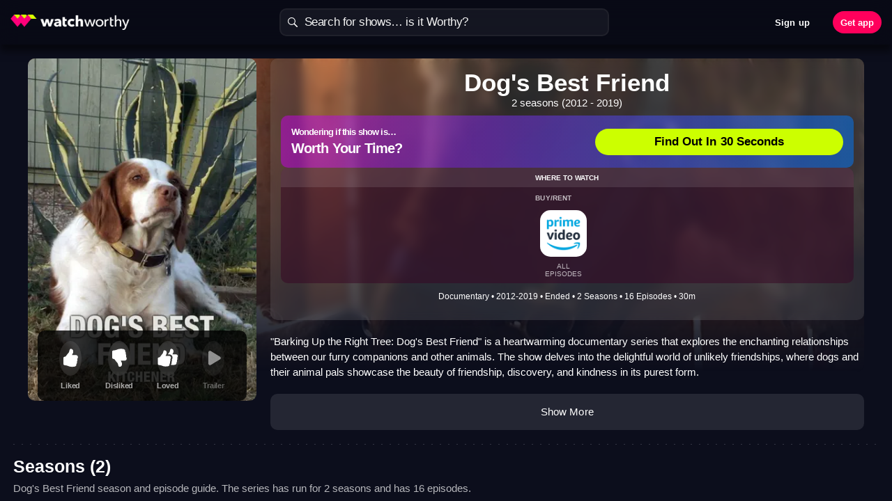

--- FILE ---
content_type: text/css
request_url: https://watchworthy.app/css/chunk-017f3b44.5d4556ef.css
body_size: 1223
content:
.watchlist-episode-data{text-overflow:ellipsis;overflow:hidden;white-space:nowrap}.watchlist-episode-data .watchlist-episode-data__indicator-dot{background:#ff007a;border-radius:50%;width:7px;height:7px;display:inline-block;margin-right:7.5px}.watchlist-node-movie-data,.watchlist-season-data{text-overflow:ellipsis;overflow:hidden;white-space:nowrap}.recommendation-service-functional-container{-webkit-filter:drop-shadow(0 0 10px rgba(0,0,0,.25));filter:drop-shadow(0 0 10px rgba(0,0,0,.25))}.recommendation-service-functional-container--inline{display:inline-block}.recommendation-service-functional-container .service-image{background-color:#1b1e24;background-size:contain;background-repeat:no-repeat;background-position:50%}.recommendation-service-functional-container .service-image.image-S{width:26px;height:26px;border-radius:5px}.recommendation-service-functional-container .service-image.image-MS{width:30px;height:30px;border-radius:5px}.recommendation-service-functional-container .service-image.image-M{width:33.33px;height:33.33px;border-radius:5px}.recommendation-service-functional-container .service-image.image-M40{width:40px;height:40px;border-radius:8px}.recommendation-service-functional-container .service-image.image-MM{width:43.33px;height:43.33px;border-radius:10px}.recommendation-service-functional-container .service-image.image-L{width:48px;height:48px;border-radius:8px}.recommendation-service-count-container{-webkit-filter:drop-shadow(0 0 10px rgba(0,0,0,.25));filter:drop-shadow(0 0 10px rgba(0,0,0,.25))}.recommendation-service-count-container .service-count{background-color:hsla(0,0%,100%,.1);background-size:contain;background-repeat:no-repeat;background-position:50%;font-style:normal;font-weight:600;font-size:11px;line-height:13px;display:-webkit-box;display:-ms-flexbox;display:flex;-webkit-box-align:center;-ms-flex-align:center;align-items:center;-webkit-box-pack:center;-ms-flex-pack:center;justify-content:center;text-align:center;-webkit-font-feature-settings:"ss04" on;font-feature-settings:"ss04" on;color:hsla(0,0%,100%,.65)}.recommendation-service-count-container .service-count.image-S{width:26px;height:26px;border-radius:5px}.recommendation-service-count-container .service-count.image-M{width:33.33px;height:33.33px;border-radius:5px}.recommendation-service-count-container .service-count.image-MM{width:43.33px;height:43.33px;border-radius:10px}.recommendation-service-count-container .service-count.image-L{width:48px;height:48px;border-radius:8px}.node-services-short-list{display:grid;-webkit-box-pack:start;-ms-flex-pack:start;justify-content:flex-start;grid-template-columns:auto auto auto;gap:7px;direction:rtl;-webkit-box-align:center;-ms-flex-align:center;align-items:center;-ms-flex-negative:0;flex-shrink:0;-webkit-box-flex:1;-ms-flex-positive:1;flex-grow:1}@media (max-width:325px){.node-services-short-list{gap:5px}}.search-input-root{position:relative}.search-input-root .search-styled-placeholder{position:absolute;top:50%;left:30px;color:#fff;margin-top:-.5em;line-height:1em;z-index:9;white-space:nowrap;pointer-events:none;display:inline}.search-input-root .search-styled-placeholder .hidden{display:none}.search-input-root .search-input{border-radius:10px;position:relative;background:hsla(0,0%,100%,.08)}.search-input-root .search-input .search-glass{width:14px;height:14px;margin-left:10px;background-image:url("data:image/svg+xml;charset=utf-8,%3Csvg width='14' height='14' fill='none' xmlns='http://www.w3.org/2000/svg'%3E%3Cpath fill-rule='evenodd' clip-rule='evenodd' d='M13.743 12.574L9.91 8.74a5.425 5.425 0 001.05-3.232A5.531 5.531 0 005.46 0 5.436 5.436 0 000 5.468a5.532 5.532 0 005.5 5.508 5.408 5.408 0 003.242-1.061l.004-.003 3.83 3.831a.827.827 0 101.167-1.169zM5.496 9.878a4.426 4.426 0 01-4.4-4.406 4.35 4.35 0 014.368-4.374 4.425 4.425 0 014.4 4.406 4.35 4.35 0 01-4.368 4.374z' fill='%23fff'/%3E%3C/svg%3E");-webkit-transition:opacity .2s;transition:opacity .2s}.search-input-root .search-input .search-clear{width:16px;height:16px;position:absolute;right:9px;top:10px;background-image:url(../img/search-clear-icon-32.9e2e934.png);background-size:cover;background-position:50%;cursor:pointer}.search-input-root .search-input .search-field{background-color:transparent;outline:none!important;-webkit-focus-ring-color:none!important;border:none;font-family:var(--font-family-base);font-size:17px;line-height:22px;height:36px;letter-spacing:-.41px;color:#fff;margin-left:8px}.search-input-root .clear-enabled .search-field{padding-right:30px}.search-input-root .suggestions{--f7-list-bg-color:transparent}.search-input-root .spinner-border{margin-right:7px;margin-left:-25px;-webkit-transition:opacity 1s;transition:opacity 1s;position:absolute;right:10px}.suggestions-and-search-search-list-item-information{display:-webkit-box;display:-ms-flexbox;display:flex;-webkit-box-orient:vertical;-webkit-box-direction:normal;-ms-flex-direction:column;flex-direction:column;-webkit-box-pack:center;-ms-flex-pack:center;justify-content:center;-webkit-box-align:center;-ms-flex-align:center;align-items:center;-webkit-box-flex:1;-ms-flex-positive:1;flex-grow:1;-ms-flex-negative:1;flex-shrink:1;margin-left:19px;margin-top:-1px;margin-bottom:-1px;-ms-flex-direction:row;flex-direction:row;-webkit-box-pack:justify;-ms-flex-pack:justify;justify-content:space-between}.suggestions-and-search-search-list-item-information .suggestions-and-search-search-list-item-information__subcopy{font-style:normal;font-weight:400;font-size:14px;line-height:1.23;letter-spacing:-.03em;color:hsla(0,0%,100%,.65)}.suggestions-and-search-search-list-item-information .suggestions-and-search-search-list-item-information__action{padding:10px;margin:-5px;display:-webkit-box;display:-ms-flexbox;display:flex;-webkit-box-align:center;-ms-flex-align:center;align-items:center;-webkit-box-pack:center;-ms-flex-pack:center;justify-content:center}.suggestions-and-search-search-list-item-information .suggestions-and-search-search-list-item-information__action-button{width:36px;height:auto!important;aspect-ratio:1;background-color:hsla(0,0%,100%,.1);background-size:20px;background-position:center 55%;background-repeat:no-repeat;-webkit-backdrop-filter:blur(15px);backdrop-filter:blur(15px);border-radius:50%}.suggestions-and-search-search-list-item-information .suggestions-and-search-search-list-item-information__title{display:-webkit-box;-webkit-box-orient:vertical;-webkit-line-clamp:2;overflow:hidden}

--- FILE ---
content_type: text/css
request_url: https://watchworthy.app/css/chunk-3bf3c882.2f513fbd.css
body_size: 1589
content:
.loading-spinner.main-spinner{height:50px;display:-webkit-box;display:-ms-flexbox;display:flex;-webkit-box-align:center;-ms-flex-align:center;align-items:center;-webkit-box-pack:center;-ms-flex-pack:center;justify-content:center;padding-top:30px}.loading-spinner.main-spinner .spinner{width:160px;height:20px;background-image:url("data:image/svg+xml;charset=utf-8,%3Csvg xmlns='http://www.w3.org/2000/svg' version='1.0' width='160' height='20' viewBox='0 0 128 16'%3E%3Cpath fill='%2394c8ff' fill-opacity='.42' d='M6.4 4.8A3.2 3.2 0 113.2 8a3.2 3.2 0 013.2-3.2zm12.8 0A3.2 3.2 0 1116 8a3.2 3.2 0 013.2-3.2zm12.8 0A3.2 3.2 0 1128.8 8 3.2 3.2 0 0132 4.8zm12.8 0A3.2 3.2 0 1141.6 8a3.2 3.2 0 013.2-3.2zm12.8 0A3.2 3.2 0 1154.4 8a3.2 3.2 0 013.2-3.2zm12.8 0A3.2 3.2 0 1167.2 8a3.2 3.2 0 013.2-3.2zm12.8 0A3.2 3.2 0 1180 8a3.2 3.2 0 013.2-3.2zm12.8 0A3.2 3.2 0 1192.8 8 3.2 3.2 0 0196 4.8zm12.8 0a3.2 3.2 0 11-3.2 3.2 3.2 3.2 0 013.2-3.2zm12.8 0a3.2 3.2 0 11-3.2 3.2 3.2 3.2 0 013.2-3.2z'/%3E%3Cg%3E%3Cpath fill='%23007bff' d='M-42.7 3.84A4.16 4.16 0 01-38.54 8a4.16 4.16 0 01-4.16 4.16A4.16 4.16 0 01-46.86 8a4.16 4.16 0 014.16-4.16zm12.8-.64A4.8 4.8 0 01-25.1 8a4.8 4.8 0 01-4.8 4.8A4.8 4.8 0 01-34.7 8a4.8 4.8 0 014.8-4.8zm12.8-.64A5.44 5.44 0 01-11.66 8a5.44 5.44 0 01-5.44 5.44A5.44 5.44 0 01-22.54 8a5.44 5.44 0 015.44-5.44z'/%3E%3CanimateTransform attributeName='transform' type='translate' values='23 0;36 0;49 0;62 0;74.5 0;87.5 0;100 0;113 0;125.5 0;138.5 0;151.5 0;164.5 0;178 0' calcMode='discrete' dur='910ms' repeatCount='indefinite'/%3E%3C/g%3E%3C/svg%3E")}.dotted-divider{width:100%;background-color:transparent;background-image:-webkit-gradient(linear,left top,right top,color-stop(20%,#9595a2),color-stop(0,hsla(0,0%,100%,0)));background-image:linear-gradient(90deg,#9595a2 20%,hsla(0,0%,100%,0) 0);background-position:0 100%;background-size:12px 1px;background-repeat:repeat-x}.match-score-text-2{width:136px;height:22px}.match-score-text-2.match-score-small{width:96px;height:13px;-webkit-box-shadow:none;box-shadow:none}.match-score-text-2.match-score-small .match-score-text{padding-top:0;font-style:normal;font-weight:700;font-size:13px;line-height:15.51px;letter-spacing:normal;text-transform:capitalize;color:#fff}.match-score-text-2.match-score-large .match-score-text{padding-top:2px;font-size:17px;line-height:20px;font-style:normal;font-weight:700;letter-spacing:.41px}.match-score-text-2 .blank-line{width:66px;height:1px;background-color:hsla(0,0%,100%,.4)}.match-score-text-2 .match-score-text{padding-top:7px;font-style:normal;font-weight:600;font-size:11px;line-height:13px;letter-spacing:.07px;text-transform:uppercase;text-shadow:0 0 5px rgba(0,0,0,.3);color:#fff;display:inline-block}.match-score-text-2 .match-score-text-with-icon{display:-webkit-box;display:-ms-flexbox;display:flex;-webkit-box-align:end;-ms-flex-align:end;align-items:flex-end}.match-score-text-2 .match-score-text-alternate-bottom-container{display:-webkit-box;display:-ms-flexbox;display:flex;-webkit-box-orient:vertical;-webkit-box-direction:normal;-ms-flex-direction:column;flex-direction:column;-webkit-box-align:center;-ms-flex-align:center;align-items:center}.match-score-text-2 .match-score-text-alternate-bottom-container .match-score-text-with-icon{font-size:14px;font-weight:800;line-height:16px;letter-spacing:0}.match-score-text-2 .match-score-text-alternate-bottom-container .match-score-text-match{font-size:7px;font-weight:800;line-height:8px;letter-spacing:0;text-transform:uppercase}.match-score-text-2 .match-score-no-text-container{width:30px;height:22px;display:-webkit-box;display:-ms-flexbox;display:flex;-webkit-box-orient:vertical;-webkit-box-direction:normal;-ms-flex-direction:column;flex-direction:column;-webkit-box-align:center;-ms-flex-align:center;align-items:center}.match-score-text-2 .match-score-no-text-container .match-score-text-with-icon{padding-top:0;height:13px;width:17px}.match-score-text-2 .match-score-no-text-container .match-score-text-with-icon-no-text{font-size:11px;font-weight:700;line-height:20px;letter-spacing:0;padding-top:0}.match-score-text-2 .empty-slot{position:relative;font-style:normal;font-weight:600;font-size:17px;line-height:22px;padding-left:20px}.match-score-text-2 .empty-slot,.match-score-text-2 .empty-slot .why-button{text-transform:uppercase;display:inline-block}.match-score-text-2 .empty-slot .why-button{border:none;margin:0;padding:0;-webkit-font-smoothing:inherit;-moz-osx-font-smoothing:inherit;-webkit-appearance:none;position:absolute;top:2px;left:100%;font-weight:700;font-size:11px;display:-webkit-box;display:-ms-flexbox;display:flex;-webkit-box-align:center;-ms-flex-align:center;align-items:center;-webkit-box-pack:center;-ms-flex-pack:center;justify-content:center;background:hsla(0,0%,100%,.9);border-radius:20px;color:#000;width:54px;height:19px}.recommendation-service-seo{-webkit-filter:drop-shadow(0 0 10px rgba(0,0,0,.25));filter:drop-shadow(0 0 10px rgba(0,0,0,.25))}.recommendation-service-seo--inline{display:inline-block}.recommendation-service-seo .service-image{background-color:#1b1e24;background-size:contain;background-repeat:no-repeat;background-position:50%;-o-object-fit:cover;object-fit:cover}.recommendation-service-seo .service-image.image-S{width:26px;height:26px;border-radius:5px}.recommendation-service-seo .service-image.image-MS{width:30px;height:30px;border-radius:5px}.recommendation-service-seo .service-image.image-M{width:33.33px;height:33.33px;border-radius:5px}.recommendation-service-seo .service-image.image-M40{width:40px;height:40px;border-radius:8px}.recommendation-service-seo .service-image.image-MM{width:43.33px;height:43.33px;border-radius:10px}.recommendation-service-seo .service-image.image-L{width:48px;height:48px;border-radius:8px}.footer-seo{position:relative;background:linear-gradient(139.47deg,rgba(143,0,255,.2),rgba(255,0,92,.2) 100.42%)}.footer-seo .footer-seo-content{max-width:1500px;width:95vw;margin:0 auto;display:-webkit-box;display:-ms-flexbox;display:flex;-webkit-box-align:center;-ms-flex-align:center;align-items:center;-webkit-box-orient:vertical;-webkit-box-direction:normal;-ms-flex-direction:column;flex-direction:column;padding-left:20px;padding-right:20px}@media (min-width:800px){.footer-seo .footer-seo-content{width:100vw;left:calc(-50vw - -380px)}}.footer-seo .footer-seo-content .footer-logo{width:227px;height:30px;margin-top:40px;margin-bottom:20px}.footer-seo .footer-seo-content .footer-text{font-style:normal;max-width:800px;font-weight:400;font-size:15px;line-height:18px;text-align:center;width:100%;color:hsla(0,0%,100%,.65)}.footer-seo .footer-seo-content .footer-text .accent{color:#fff;font-weight:700}.footer-seo .footer-seo-content .footer-app-links{margin-top:15px;width:100%;-webkit-box-orient:vertical;-ms-flex-direction:column;flex-direction:column}.footer-seo .footer-seo-content .footer-app-links,.footer-seo .footer-seo-content .footer-app-links.known-device{display:-webkit-box;display:-ms-flexbox;display:flex;-webkit-box-pack:center;-ms-flex-pack:center;justify-content:center;-webkit-box-direction:normal;-webkit-box-align:center;-ms-flex-align:center;align-items:center;gap:20px}.footer-seo .footer-seo-content .footer-app-links.known-device{-webkit-box-orient:horizontal;-ms-flex-direction:row;flex-direction:row}.footer-seo .footer-seo-content .footer-app-links .footer-app-links-badges{display:-webkit-box;display:-ms-flexbox;display:flex;-webkit-box-pack:center;-ms-flex-pack:center;justify-content:center;gap:10px}.footer-seo .footer-seo-content .footer-app-links .footer-badge{width:140px;height:40px}.footer-seo .footer-seo-content .footer-tos-links{display:-webkit-box;display:-ms-flexbox;display:flex;-webkit-box-pack:center;-ms-flex-pack:center;justify-content:center;gap:10px;margin-top:30px;font-style:normal;font-weight:400;font-size:15px;line-height:18px;text-align:center;color:hsla(0,0%,100%,.95)}.footer-seo .footer-seo-content .footer-tos-links a,.footer-seo .footer-seo-content .footer-tos-links a:hover,.footer-seo .footer-seo-content .footer-tos-links a:visited{color:hsla(0,0%,100%,.95)}.footer-seo .footer-seo-content .tos-links-ca{color:#b6aebe;text-align:center;font-size:13px;font-style:normal;font-weight:400;line-height:20px;text-transform:capitalize;margin-top:20px}.footer-seo .footer-seo-content .tos-links-ca:hover,.footer-seo .footer-seo-content .tos-links-ca:visited{color:#b6aebe;text-decoration:none}.footer-seo .footer-seo-content .footer-cr{margin-top:20px;margin-bottom:60px;font-style:normal;font-weight:400;font-size:13px;line-height:16px;text-align:center;color:hsla(0,0%,100%,.65)}

--- FILE ---
content_type: application/javascript
request_url: https://watchworthy.app/js/chunk-017f3b44.d88f7916.js
body_size: 3142
content:
(window["webpackJsonp"]=window["webpackJsonp"]||[]).push([["chunk-017f3b44","chunk-55145f96"],{"00d7":function(e,t,s){"use strict";s("b2ad")},2184:function(e,t,s){"use strict";s("f623")},"5edb":function(e,t,s){"use strict";var n=function(){var e=this,t=e.$createElement,s=e._self._c||t;return s("div",{key:"sas-list-item-information__"+e.node.id,staticClass:"suggestions-and-search-search-list-item-information"},[s("div",{staticClass:"suggestions-and-search-search-list-item-information__title-section"},[s("div",{staticClass:"suggestions-and-search-search-list-item-information__title"},[e._v(e._s(e.node.name))]),s("div",{staticClass:"suggestions-and-search-search-list-item-information__subcopy"},[e._v(" "+e._s(e.subcopy)+" ")])]),s("div",{staticClass:"suggestions-and-search-search-list-item-information__action-section"},[s("div",{staticClass:"suggestions-and-search-search-list-item-information__action"},[e._v(" "+e._s()+" "),s("BaseButton",{staticClass:"suggestions-and-search-search-list-item-information__action-button",class:{"suggestions-and-search-search-list-item-information__action-button--is-actioned":e.providedData.nodeIdActionedDictionary[e.node.id]||e.isActioned},on:{click:function(t){return t.preventDefault(),e.doActionIconTapped.apply(null,arguments)}}})],1)])])},a=[],i=s("21a0"),r={name:"SuggestionsAndSearchListItemInformation",components:{BaseButton:i["a"]},inject:["providedData"],props:{node:{type:Object,required:!0},isActioned:{type:Boolean,default:!1}},computed:{airYears:function(){var e=this.node.first_air_year||"",t=this.node.last_air_year||"";return e&&t?e===t?"".concat(e):"".concat(e,"-").concat(t):e||t||""},featuredProvider:function(){var e=this.node.featuredProvider;return!e&&this.node.providers&&this.node.providers.length?(e=this.node.providers[0],e.name):""},subcopy:function(){return[this.airYears,this.featuredProvider].filter(Boolean).join(" ‧ ")}},methods:{doActionIconTapped:function(){this.$emit("action-icon-tapped",this.node)}}},o=r,c=(s("6136"),s("2877")),l=Object(c["a"])(o,n,a,!1,null,null,null);t["a"]=l.exports},6136:function(e,t,s){"use strict";s("f901")},6155:function(e,t,s){"use strict";var n=function(e,t){var s=t._c;return s("div",{staticClass:"node-services-short-list",attrs:{"aria-label":"Can be found in the following services: "+t.props.services.map((function(e){return e.name})).join(", ")}},[t.$options.methods.servicesHidden(t.props.services,t.props.displayAmount)?s(t.injections.components.RecommendationServiceHiddenCount,{tag:"component",attrs:{count:t.$options.methods.servicesHidden(t.props.services,t.props.displayAmount)}}):t._e(),t._l(t.$options.methods.servicesWithMaximum(t.props.services,t.props.displayAmount),(function(e){return s(t.injections.components.RecommendationService,{key:e.id,tag:"component",attrs:{service:e}})}))],2)},a=[],i=s("823d"),r=function(e,t){var s=t._c;return s("div",{staticClass:"recommendation-service-count-container",attrs:{"aria-hidden":"true"}},[s("div",{staticClass:"service-count",class:["image-"+t.props.size]},[t._v("+"+t._s(t.props.count))])])},o=[],c={name:"RecommendationServiceHiddenCountFunctional",props:{size:{type:String,default:"S"},count:{type:Number,required:!0}}},l=c,u=(s("74d8"),s("2877")),d=Object(u["a"])(l,r,o,!0,null,null,null),p=d.exports;function f(e){return _(e)||v(e)||m(e)||h()}function h(){throw new TypeError("Invalid attempt to spread non-iterable instance.\nIn order to be iterable, non-array objects must have a [Symbol.iterator]() method.")}function m(e,t){if(e){if("string"===typeof e)return y(e,t);var s=Object.prototype.toString.call(e).slice(8,-1);return"Object"===s&&e.constructor&&(s=e.constructor.name),"Map"===s||"Set"===s?Array.from(e):"Arguments"===s||/^(?:Ui|I)nt(?:8|16|32)(?:Clamped)?Array$/.test(s)?y(e,t):void 0}}function v(e){if("undefined"!==typeof Symbol&&null!=e[Symbol.iterator]||null!=e["@@iterator"])return Array.from(e)}function _(e){if(Array.isArray(e))return y(e)}function y(e,t){(null==t||t>e.length)&&(t=e.length);for(var s=0,n=new Array(t);s<t;s++)n[s]=e[s];return n}var g={name:"NodeServicesShortListFunctional",inject:{components:{default:{RecommendationService:i["a"],RecommendationServiceHiddenCount:p}}},props:{services:{type:Array,required:!0},displayAmount:{type:Number,required:!1,default:3}},methods:{servicesWithMaximum:function(e,t){var s;return s=e&&e.length>t?e.slice(0,t-1):e,f(s).reverse()},servicesHidden:function(e,t){return e&&e.length>t?Math.max(0,e.length-(t-1)):0}}},b=g,C=(s("2184"),Object(u["a"])(b,n,a,!0,null,null,null));t["a"]=C.exports},"741b":function(e,t,s){},"74d8":function(e,t,s){"use strict";s("b97d")},"7a00":function(e,t,s){"use strict";var n=function(e,t){var s=t._c;return s("span",{staticClass:"watchlist-node-movie-data watchlist-season-data"},[s("span",[t._v("Movie")]),t.props.year?s("span",[t._v(" ("+t._s(t.props.year)+") ")]):[t._v(t._s(" "))],t.props.runtime?s("span",{staticClass:"watchlist-concise-episode-data__separator"},[t._v(t._s(" • "))]):t._e(),t.props.runtime?s("span",[t._v(t._s(t.props.runtime)+" min")]):t._e()],2)},a=[],i={name:"NodeSeasonDataFunctional",props:{year:{type:String},runtime:{type:Number}}},r=i,o=(s("813d"),s("2877")),c=Object(o["a"])(r,n,a,!0,null,null,null);t["a"]=c.exports},"813d":function(e,t,s){"use strict";s("b52c")},"823d":function(e,t,s){"use strict";var n=function(e,t){var s=t._c;return s("div",{staticClass:"recommendation-service-functional-container",class:[t.data.class,t.data.staticClass,t.props.inline?"recommendation-service-functional-container--inline":null],attrs:{"aria-hidden":"true"}},[s("div",{staticClass:"service-image",class:["image-"+t.props.size],style:t.$options.methods.serviceStyle(t.props.service),attrs:{title:t.props.service.name}})])},a=[],i=s("b278"),r=s("a421"),o={S:52,MS:60,M:66,M40:80,MM:86,L:96},c={name:"RecommendationServiceFunctional",props:{size:{type:String,default:"S"},service:{type:Object,required:!0},inline:{type:Boolean,default:!1}},methods:{serviceStyle:function(e){if(!Object(r["a"])(e))return e.iconImageUrl?{"background-image":"url(".concat(Object(i["a"])(e.iconImageUrl,{width:o[this.size]||o.S,smart:!0}),")")}:null}}},l=c,u=(s("00d7"),s("2877")),d=Object(u["a"])(l,n,a,!0,null,null,null);t["a"]=d.exports},8330:function(e,t,s){"use strict";s.r(t);var n=function(){var e=this,t=e.$createElement,s=e._self._c||t;return s("div",{staticClass:"search-input-root"},[s("div",{staticClass:"search-input d-flex justify-content-around align-items-center flex-grow-1",class:{"clear-enabled":!!e.searchText.length}},[s("div",{staticClass:"search-glass",style:{opacity:e.focused||e.searchText.length?"1":"0.5"}}),s("input",{ref:"input",staticClass:"search-field flex-grow-1",attrs:{type:"text",autocomplete:"off",autocorrect:"off",spellcheck:"false",disabled:e.disabled,placeholder:e.styledPlaceholder?"":e.placeholder},domProps:{value:e.searchText},on:{input:function(t){return e.onSearchTextChanged(t.target.value)},blur:function(t){e.focused=!1,e.$emit("blur",t)},focus:function(t){e.focused=!0,e.$emit("focus")},keyup:[function(t){return!t.type.indexOf("key")&&e._k(t.keyCode,"go-back",void 0,t.key,void 0)?null:t.target.blur()},function(t){return!t.type.indexOf("key")&&e._k(t.keyCode,"enter",13,t.key,"Enter")?null:t.target.blur()}]}}),e.styledPlaceholder?s("div",{directives:[{name:"show",rawName:"v-show",value:!e.searchInUse,expression:"!searchInUse"}],staticClass:"search-styled-placeholder"},[e._t("styledPlaceholder")],2):e._e(),e.searchLoading?s("div",{staticClass:"spinner-border spinner-border-sm text-light",style:{display:e.searchInUse?"block":"none",opacity:e.searchLoading?.7:0},attrs:{role:"status"},on:{click:e.clearSearch}},[s("span",{staticClass:"sr-only"},[e._v("Loading...")])]):s("div",{staticClass:"search-clear",style:{display:e.searchText.length?"block":"none"},on:{click:e.clearSearch}})]),e._t("default")],2)},a=[],i=s("4028"),r={name:"SearchInput",props:{searchText:{type:String},placeholder:{type:String,default:"Search"},autoFocus:{type:Boolean},handleToolbarHiding:{type:Boolean,required:!1,default:!0},searchLoading:{type:Boolean,default:!1},disabled:{type:Boolean,default:!1},focusAfterClear:{type:Boolean,default:!0}},data:function(){return{focused:!1,isMobile:Object(i["i"])()}},computed:{styledPlaceholder:function(){return!!this.$slots.styledPlaceholder},searchInUse:function(){var e;return this.focused||!(null===(e=this.searchText)||void 0===e||!e.length)}},watch:{focused:function(){var e=this;this.isMobile&&this.handleToolbarHiding&&setTimeout((function(){e.$f7.emit(e.focused?"hideBottomNavigation":"showBottomNavigation")}),500)}},mounted:function(){var e=this;this.autoFocus&&setTimeout((function(){e.$refs.input.focus()}))},methods:{onSearchTextChanged:function(e){this.$emit("searchTextChanged",e)},clearSearch:function(e){this.$emit("searchCleared",{event:e,searchText:this.searchText}),this.$emit("searchTextChanged",""),this.focusAfterClear&&(this.$refs.input.focus(),this.$emit("performSearch"))},getSearchInputBoundingClientRect:function(){return this.$refs.input.getBoundingClientRect()}}},o=r,c=(s("a4d0"),s("2877")),l=Object(c["a"])(o,n,a,!1,null,null,null);t["default"]=l.exports},a4d0:function(e,t,s){"use strict";s("a52a")},a4f4:function(e,t,s){"use strict";s("f7c5")},a52a:function(e,t,s){},b2ad:function(e,t,s){},b52c:function(e,t,s){},b97d:function(e,t,s){},d566:function(e,t,s){"use strict";function n(e){return new Promise((function(t){return setTimeout(t,e)}))}s.d(t,"a",(function(){return n}))},ea4e:function(e,t,s){"use strict";var n=function(e,t){var s=t._c;return s("span",{staticClass:"watchlist-episode-data"},[t.props.dot?s("span",{staticClass:"watchlist-episode-data__indicator-dot"}):t._e(),t.props.season&&t.props.episode?[s("span",{staticClass:"watchlist-episode-data__number"},[s("span",{staticClass:"watchlist-episode-data__season-text"},[t._v("S"+t._s(t.props.season))]),t._v(" "+t._s(" ")+" "),s("span",{staticClass:"watchlist-episode-data__episode-text"},[t._v("E"+t._s(t.props.episode))])]),t._v(" "+t._s(" ")+" "),s("span",{staticClass:"watchlist-episode-data__separator"},[t._v("•")]),t._v(" "+t._s(" ")+" ")]:t._e(),s("span",{staticClass:"watchlist-episode-data__name"},[t._v(t._s(t.props.episodeName))])],2)},a=[],i={name:"NodeEpisodeDataFunctional",props:{dot:{type:Boolean,default:!1},season:{type:Number,required:!0},episode:{type:Number},date:{type:String},episodeName:{type:String}}},r=i,o=(s("ef19"),s("2877")),c=Object(o["a"])(r,n,a,!0,null,null,null);t["a"]=c.exports},ef19:function(e,t,s){"use strict";s("741b")},f489:function(e,t,s){"use strict";var n=function(e,t){var s=t._c;return s("span",{staticClass:"watchlist-season-data"},[s("span",[t._v("Series")]),t.props.firstAirYear?s("span",[t._v(" ("+t._s(t.props.firstAirYear)),t.props.firstAirYear!==t.props.lastAirYear?[t._v(" - ")]:t._e(),t.props.isFinished&&t.props.lastAirYear!==t.props.firstAirYear?[t._v(t._s(t.props.lastAirYear))]:t._e(),t._v(") ")],2):[t._v(t._s(" "))],0===t.props.seasonAmount||t.props.isPlanned?t._e():[s("span",{staticClass:"watchlist-concise-episode-data__separator"},[t._v(" "+t._s(" • ")+" ")]),s("span",[t._v(t._s(t.props.seasonAmount)+" Season"+t._s(1!==t.props.seasonAmount?"s":""))])]],2)},a=[],i={name:"NodeSeasonDataFunctional",props:{firstAirYear:{type:String,required:!0},isFinished:{type:Boolean,default:!1},isPlanned:{type:Boolean,default:!1},lastAirYear:{type:String},seasonAmount:{type:Number,default:1}}},r=i,o=(s("a4f4"),s("2877")),c=Object(o["a"])(r,n,a,!0,null,null,null);t["a"]=c.exports},f623:function(e,t,s){},f7c5:function(e,t,s){},f901:function(e,t,s){}}]);

--- FILE ---
content_type: application/javascript
request_url: https://watchworthy.app/js/chunk-7b9a2062.ea5a2f47.js
body_size: 2594
content:
(window["webpackJsonp"]=window["webpackJsonp"]||[]).push([["chunk-7b9a2062"],{"09e0":function(e,t,s){"use strict";s("2b25")},"2b25":function(e,t,s){},4046:function(e,t,s){"use strict";s("625f")},"40bc":function(e,t,s){"use strict";s.r(t);var a=function(){var e=this,t=e.$createElement,s=e._self._c||t;return s("div",{directives:[{name:"click-outside",rawName:"v-click-outside",value:e.closeAutocomplete,expression:"closeAutocomplete"}],staticClass:"search-autocomplete-seo"},[s("SuggestionsAndSearchDesktopSEO",{ref:"sas",staticClass:"search-autocomplete__search-input",attrs:{"searchbar-placeholder":e.placeholder,"searchbar-cancel":"Cancel","suggestions-copy":"","disable-suggestions":"","media-types":e.mediaTypes,"suggestions-nodes":[],"search-bar-class":{"go-top":e.initialAnimation},"search-bar-style":{transform:"translateY("+e.initialPositionPx+"px)"},"handle-toolbar-hiding":"","list-item-location":"simple-search","enable-recent-searches":"","use-custom-recent-search-handler":""},on:{"recent-search-click":e.onRecentSearchClick,"search-text-changed":function(t){return e.$emit("search-text-changed",t)},"back-tapped":e.backTappedHandler,"search-intent":function(t){return e.$emit("focus",t)},blur:function(t){return e.$emit("blur",t)},searchCleared:function(t){return e.$emit("searchCleared",t)},noResultsMessageShown:function(t){return e.$emit("noResultsMessageShown")}},scopedSlots:e._u([{key:"items",fn:function(t){return[s("ListItemsConciseVirtualSEO",e._g({attrs:{"list-item-location":"simple-search","list-items":t.searchNodes,"item-height":92,"force-refresh":""},on:{"node-tapped":e.onNodeTapped}},e.$listeners))]}}])})],1)},n=[],r=s("d50d"),c=function(){var e=this,t=e.$createElement,s=e._self._c||t;return s("div",{ref:"overlay",staticClass:"suggestions-and-search-overlay-seo"},[s("SuggestionsAndSearchSearchBarSEO",e._g({ref:"searchBar",staticClass:"suggestions-and-search-overlay__search-bar",class:e.searchBarClass,style:e.searchBarStyle,attrs:{"initial-search-text":e.searchText,"cancel-as-x":"","cancel-text":e.searchbarCancel,"content-shown":e.contentShown,"handle-toolbar-hiding":e.handleToolbarHiding,placeholder:e.searchbarPlaceholder,"search-loading":e.searchLoading,"focus-after-clear":!1},on:{"search-text-changed":e.doSearchTextChanged,"search-blurred":e.logSearchCompletedEvent,"search-intent":e.searchIntentHandler},scopedSlots:e._u([{key:"styledPlaceholder",fn:function(){return[e._t("styledPlaceholder")]},proxy:!0}],null,!0)},e.$listeners)),s("f7-page-content",{staticClass:"suggestions-and-search-content"},[s("transition",{attrs:{name:"suggestions-and-search-fade"}},[e.searchText&&e.contentShown?s("div",{staticClass:"suggestions-and-search-search-content"},[s("div",[e.searchFailed||e.showNoResultsMessage?s("div",{staticClass:"search-no-result"},[e._v(" "+e._s(e.searchFailed?"Search Failed":'No results found for "'+e.searchText+'"')+" ")]):e._t("items",null,{searchNodes:e.searchNodes})],2)]):e._e()]),e.showRecentSearches&&e.recentSearchesToDisplay.length?s("div",{staticClass:"suggestions-and-search-content recent-searches",on:{click:e.recentSearchesClick}},[s("f7-block-title",[e._v("Recent Searches")]),s("f7-list",e._l(e.recentSearchesToDisplay,(function(t){var a=t.name,n=t.url;return s("f7-list-item",{key:n,attrs:{title:a,link:"#"},on:{click:function(t){return t.preventDefault(),t.stopPropagation(),e.onRecentSearchClick(a)}}})})),1)],1):e._e()],1)],1)},i=[],o=s("8ca4"),h=s("b047"),l=s.n(h),d=s("847a"),u=s("ccf1"),f=s("1e30"),S=s("d714"),p=s("3012"),g=10,m={name:"SuggestionsAndSearchDesktopSEO",components:{SuggestionsAndSearchSearchBarSEO:o["a"]},props:{mediaTypes:{type:String,default:f["d"].ALL},searchbarPlaceholder:{type:String,required:!0},searchbarCancel:{type:String,required:!0},suggestionsCopy:{type:String},contentShown:{type:Boolean,required:!1,default:!0},suggestionsNodes:{type:Array},initialDelay:{type:Number,required:!1,default:1e3},disableSuggestions:{type:Boolean,default:!0},searchBarClass:{type:[String,Array,Object],default:""},searchBarStyle:{type:Object,default:function(){}},enableRecentSearches:{type:Boolean,default:!1},handleToolbarHiding:{type:Boolean,default:!1},initialSearchText:{type:String,default:""},useCustomRecentSearchHandler:{type:Boolean,default:!1}},data:function(){return{searchNodes:[],searchText:this.initialSearchText,scrollableElement:null,hasLoggedSearchCompleted:!1,hasInitialDelayPassed:!1,logSearchCompletedEvent:function(){},executeSearch:function(){},recentSearches:[],showRecentSearches:this.enableRecentSearches,lastSearchText:"",searchLoading:!1,searchFailed:!1,focused:!1}},computed:{recentSearchesToDisplay:function(){return""===this.searchText&&this.enableRecentSearches&&this.focused&&this.showRecentSearches&&this.recentSearches.length?this.recentSearches.slice(0,g):[]},showNoResultsMessage:function(){return!!this.searchText.length&&this.lastSearchText!==this.searchQuery&&!this.searchLoading&&(!this.searchNodes||!this.searchNodes.length)}},watch:{searchText:function(e,t){!e&&t?this.enableRecentSearches&&(this.loadRecentSearches(),this.showRecentSearches=!0):this.showRecentSearches=!1,!t&&e&&this.$emit("search-initiated"),this.searchLoading=!0,this.executeSearch(e),this.lastSearchText=t,this.hasLoggedSearchCompleted=!1,this.$emit("search-text-changed",e)},showNoResultsMessage:function(e){e&&this.$emit("noResultsMessageShown")},initialSearchText:function(e){this.searchText=e},enableRecentSearches:function(e,t){e&&!t&&(this.loadRecentSearches(),this.showRecentSearches=!0)}},created:function(){var e=this;this.logSearchCompletedEvent=l()((function(){!e.hasLoggedSearchCompleted&&e.searchText&&(e.hasLoggedSearchCompleted=!0,e.$emit("search-completed",{searchText:e.searchText}))}),1e3,{leading:!0,trailing:!1}),this.executeSearch=l()((function(e){return new Promise(function(t,s){var a,n;if(a=this,!e)return this.searchLoading=!1,t();this.searchLoading=!0,this.searchFailed=!1,n=[];var r=function(){try{return this.$emit("new-search-nodes",n),this.searchNodes=n,this.searchLoading=!1,t()}catch(e){return s(e)}}.bind(this),c=function(n){try{return Object(u["a"])(n,"Search failed",{retry:function(){a.executeSearch(e)}}),this.searchFailed=!0,this.searchNodes=[],t()}catch(r){return s(r)}}.bind(this);try{return Promise.resolve(Object(S["i"])(e,{mediaTypes:this.mediaTypes,disableLogSearchEvent:!0,recordView:!1})).then((function(e){try{return n=e||[],r()}catch(t){return c(t)}}),c)}catch(i){c(i)}}.bind(this))}),250)},mounted:function(){var e=this;this.enableRecentSearches&&this.loadRecentSearches(),this.scrollableElement=this.$refs.overlay.closest(".page-content"),this.scrollableElement&&this.scrollableElement.addEventListener("scroll",this.logSearchCompletedEvent,{passive:!0}),setTimeout((function(){e.hasInitialDelayPassed=!0}),this.initialDelay)},beforeDestroy:function(){this.scrollableElement&&this.scrollableElement.removeEventListener("scroll",this.logSearchCompletedEvent)},methods:{recentSearchesClick:function(){this.focused=!1},searchIntentHandler:function(){this.focused=!0},clearNodes:function(){this.searchNodes=[]},clearSearch:function(){this.focused=!1,this.searchNodes=[],this.searchLoading=!1,this.searchFailed=!1,this.$refs.searchBar.clearSearch()},doSearchTextChanged:function(e){this.$emit("search-text-changed",e),this.searchText=e},loadRecentSearches:function(){var e=Object(d["b"])(p["a"],!0);this.mediaTypes===f["d"].TV_SHOW?e=e.filter((function(e){return 0===e.url.indexOf("/show/")})):this.mediaTypes===f["d"].MOVIE&&(e=e.filter((function(e){return 0===e.url.indexOf("/movie/")}))),this.recentSearches=e},onRecentSearchClick:function(e){this.useCustomRecentSearchHandler?this.$emit("recent-search-click",e):this.doSearchTextChanged(e)}}},b=m,y=(s("09e0"),s("2877")),v=Object(y["a"])(b,c,i,!1,null,null,null),x=v.exports,T=s("0904"),C={name:"SearchAutocompleteSEO",components:{SuggestionsAndSearchDesktopSEO:x,ListItemsConciseVirtualSEO:r["a"]},provide:function(){return{providedData:this.providedData}},props:{placeholder:{type:String,default:""},showMainPlaceholder:{type:Boolean,default:!1},shouldAnimatePlaceholder:{type:Boolean,default:!1},initialPositionPx:{type:Number,default:0}},data:function(){return{initialAnimation:!1,providedData:{nodeIdActionedDictionary:{},actionedText:""},recentSearches:[],mediaTypes:f["d"].TV_SHOW}},mounted:function(){var e=Object(d["b"])(this.$localStorage,!0);this.recentSearches=e.filter((function(e){return 0===e.url.indexOf("/show/")}))},methods:{closeAutocomplete:function(){(this.$refs.sas.searchText&&this.$refs.sas.contentShown||this.$refs.sas.showRecentSearches&&this.$refs.sas.recentSearchesToDisplay.length)&&this.clearSearch()},clearNodes:function(){this.$refs.sas.clearNodes()},clearSearch:function(){this.$refs.sas.clearSearch(),this.$refs.sas.clearNodes()},backTappedHandler:function(){this.$emit("back-tapped"),this.clearNodes()},onRecentSearchClick:function(e){return new Promise(function(t,s){var a,n,r,c=function(){try{return t()}catch(e){return s(e)}},i=function(e){try{return c()}catch(t){return s(t)}};try{return a=this.recentSearches.filter((function(t){return t.name===e}))[0],n=a.url.split("-").reverse()[0],Promise.resolve(Object(S["f"])(n,{includeScore:!0})).then(function(e){try{return r=e,this.onNodeTapped({node:r}),c()}catch(t){return i(t)}}.bind(this),i)}catch(o){i(o)}}.bind(this))},onNodeTapped:function(e){var t=e.node,s=Object(T["a"])(t);Object(d["a"])(this.$localStorage,{name:t.name,url:s},!0),this.$emit("node-tapped",{node:t})}}},w=C,R=(s("4046"),Object(y["a"])(w,a,n,!1,null,null,null));t["default"]=R.exports},"625f":function(e,t,s){}}]);

--- FILE ---
content_type: application/javascript
request_url: https://watchworthy.app/js/chunk-214c0660.f9e32d96.js
body_size: 31937
content:
(window["webpackJsonp"]=window["webpackJsonp"]||[]).push([["chunk-214c0660"],{"02ad":function(e,t,n){"use strict";n("9ea7")},"02c5":function(e,t,n){"use strict";n("9631")},"0363":function(e,t,n){"use strict";t["a"]={methods:{toggleBounceJelly:function(e){var t=arguments.length>1&&void 0!==arguments[1]?arguments[1]:null;if(e){if(t&&!e.classList.contains(t)){var n=e.closest("."+t);e=n||e.querySelector("."+t)}e&&e.classList&&(!t||e.classList.contains(t))&&(e.classList.remove("bounce-jelly"),e.offsetWidth,e.classList.add("bounce-jelly"))}},toggleBounce:function(e,t){var n=arguments.length>2&&void 0!==arguments[2]?arguments[2]:null;if(t){if(n&&!t.classList.contains(n)){var r=t.closest("."+n);t=r||t.querySelector("."+n)}t&&t.classList&&(!n||t.classList.contains(n))&&(t.classList.remove(e),t.offsetWidth,t.classList.add(e))}}}}},"053a":function(e,t,n){},"0b16":function(e,t,n){},"0c69":function(e,t,n){"use strict";var r=function(e,t){var n=t._c;return t.props.displayBoth?n("div",{class:["item-banner-genres-copy",t.data.staticClass,t.data.class],style:[t.data.staticStyle,t.data.style]},[(t.props.item&&t.props.condensed?t.props.item.condensedBanner:t.props.item.expandedBanner)?n("div",{staticClass:"item-banner-copy banner-copy"},[t.props.condensed?t._e():n("div",{staticClass:"expanded-calendar"}),t._v(" "+t._s(t.props.condensed?t.props.item.condensedBanner:t.props.item.expandedBanner)+" ")]):t._e(),t.props.item&&t.props.item.genres&&t.props.item.genres.length&&t.props.displayGenre?n("div",{staticClass:"item-banner-copy genres-copy",domProps:{innerHTML:t._s(t.props.item.genres.map((function(e){return e.name})).slice(0,t.props.maxGenres).join(" • ")||"")}}):t._e()]):(t.props.item&&t.props.condensed?t.props.item.condensedBanner:t.props.item.expandedBanner)?n("div",{class:["item-banner-copy",t.data.staticClass,t.data.class],style:[t.data.staticStyle,t.data.style]},[t.props.condensed?t._e():n("div",{staticClass:"expanded-calendar"}),t._v(" "+t._s(t.props.condensed?t.props.item.condensedBanner:t.props.item.expandedBanner)+" ")]):t.props.item&&t.props.item.genres&&t.props.item.genres.length&&t.props.displayGenre?n("div",{class:["item-banner-copy","genres-copy",t.data.staticClass,t.data.class],style:[t.data.staticStyle,t.data.style],domProps:{innerHTML:t._s(t.props.item.genres.map((function(e){return e.name})).slice(0,t.props.maxGenres).join(" • ")||"")}}):t._e()},i=[],o={name:"ItemBannerCopy",props:{item:{type:Object,required:!0},displayBoth:{type:Boolean,default:!1},condensed:{type:Boolean,default:!1},maxGenres:{type:Number,default:3},displayGenre:{type:Boolean,default:!0}}},s=o,a=(n("b94f"),n("2877")),l=Object(a["a"])(s,r,i,!0,null,null,null);t["a"]=l.exports},"0cc1":function(e,t,n){"use strict";n("90b9")},"0ecf":function(e,t,n){!function(t,n){e.exports=n()}(0,(function(){"use strict";var e="minute",t=/[+-]\d\d(?::?\d\d)?/g,n=/([+-]|\d\d)/g;return function(r,i,o){var s=i.prototype;o.utc=function(e){var t={date:e,utc:!0,args:arguments};return new i(t)},s.utc=function(t){var n=o(this.toDate(),{locale:this.$L,utc:!0});return t?n.add(this.utcOffset(),e):n},s.local=function(){return o(this.toDate(),{locale:this.$L,utc:!1})};var a=s.parse;s.parse=function(e){e.utc&&(this.$u=!0),this.$utils().u(e.$offset)||(this.$offset=e.$offset),a.call(this,e)};var l=s.init;s.init=function(){if(this.$u){var e=this.$d;this.$y=e.getUTCFullYear(),this.$M=e.getUTCMonth(),this.$D=e.getUTCDate(),this.$W=e.getUTCDay(),this.$H=e.getUTCHours(),this.$m=e.getUTCMinutes(),this.$s=e.getUTCSeconds(),this.$ms=e.getUTCMilliseconds()}else l.call(this)};var c=s.utcOffset;s.utcOffset=function(r,i){var o=this.$utils().u;if(o(r))return this.$u?0:o(this.$offset)?c.call(this):this.$offset;if("string"==typeof r&&(r=function(e){void 0===e&&(e="");var r=e.match(t);if(!r)return null;var i=(""+r[0]).match(n)||["-",0,0],o=i[0],s=60*+i[1]+ +i[2];return 0===s?0:"+"===o?s:-s}(r),null===r))return this;var s=Math.abs(r)<=16?60*r:r,a=this;if(i)return a.$offset=s,a.$u=0===r,a;if(0!==r){var l=this.$u?this.toDate().getTimezoneOffset():-1*this.utcOffset();(a=this.local().add(s+l,e)).$offset=s,a.$x.$localOffset=l}else a=this.utc();return a};var u=s.format;s.format=function(e){var t=e||(this.$u?"YYYY-MM-DDTHH:mm:ss[Z]":"");return u.call(this,t)},s.valueOf=function(){var e=this.$utils().u(this.$offset)?0:this.$offset+(this.$x.$localOffset||this.$d.getTimezoneOffset());return this.$d.valueOf()-6e4*e},s.isUTC=function(){return!!this.$u},s.toISOString=function(){return this.toDate().toISOString()},s.toString=function(){return this.toDate().toUTCString()};var d=s.toDate;s.toDate=function(e){return"s"===e&&this.$offset?o(this.format("YYYY-MM-DD HH:mm:ss:SSS")).toDate():d.call(this)};var h=s.diff;s.diff=function(e,t,n){if(e&&this.$u===e.$u)return h.call(this,e,t,n);var r=this.local(),i=o(e).local();return h.call(r,i,t,n)}}}))},"0f9c":function(e,t,n){},"126d":function(e,t,n){var r=n("6da8"),i=n("aaec"),o=n("d094");function s(e){return i(e)?o(e):r(e)}e.exports=s},1953:function(e,t,n){!function(t,n){e.exports=n()}(0,(function(){"use strict";var e={year:0,month:1,day:2,hour:3,minute:4,second:5},t={};return function(n,r,i){var o,s=function(e,n,r){void 0===r&&(r={});var i=new Date(e),o=function(e,n){void 0===n&&(n={});var r=n.timeZoneName||"short",i=e+"|"+r,o=t[i];return o||(o=new Intl.DateTimeFormat("en-US",{hour12:!1,timeZone:e,year:"numeric",month:"2-digit",day:"2-digit",hour:"2-digit",minute:"2-digit",second:"2-digit",timeZoneName:r}),t[i]=o),o}(n,r);return o.formatToParts(i)},a=function(t,n){for(var r=s(t,n),o=[],a=0;a<r.length;a+=1){var l=r[a],c=l.type,u=l.value,d=e[c];d>=0&&(o[d]=parseInt(u,10))}var h=o[3],p=24===h?0:h,f=o[0]+"-"+o[1]+"-"+o[2]+" "+p+":"+o[4]+":"+o[5]+":000",m=+t;return(i.utc(f).valueOf()-(m-=m%1e3))/6e4},l=r.prototype;l.tz=function(e,t){void 0===e&&(e=o);var n=this.utcOffset(),r=this.toDate(),s=r.toLocaleString("en-US",{timeZone:e}),a=Math.round((r-new Date(s))/1e3/60),l=i(s).$set("millisecond",this.$ms).utcOffset(15*-Math.round(r.getTimezoneOffset()/15)-a,!0);if(t){var c=l.utcOffset();l=l.add(n-c,"minute")}return l.$x.$timezone=e,l},l.offsetName=function(e){var t=this.$x.$timezone||i.tz.guess(),n=s(this.valueOf(),t,{timeZoneName:e}).find((function(e){return"timezonename"===e.type.toLowerCase()}));return n&&n.value};var c=l.startOf;l.startOf=function(e,t){if(!this.$x||!this.$x.$timezone)return c.call(this,e,t);var n=i(this.format("YYYY-MM-DD HH:mm:ss:SSS"));return c.call(n,e,t).tz(this.$x.$timezone,!0)},i.tz=function(e,t,n){var r=n&&t,s=n||t||o,l=a(+i(),s);if("string"!=typeof e)return i(e).tz(s);var c=function(e,t,n){var r=e-60*t*1e3,i=a(r,n);if(t===i)return[r,t];var o=a(r-=60*(i-t)*1e3,n);return i===o?[r,i]:[e-60*Math.min(i,o)*1e3,Math.max(i,o)]}(i.utc(e,r).valueOf(),l,s),u=c[0],d=c[1],h=i(u).utcOffset(d);return h.$x.$timezone=s,h},i.tz.guess=function(){return Intl.DateTimeFormat().resolvedOptions().timeZone},i.tz.setDefault=function(e){o=e}}}))},"1fc5":function(e,t,n){"use strict";n.r(t);var r=function(){var e=this,t=e.$createElement,r=e._self._c||t;return r("NodeWrapperSEO",{staticClass:"node-details__page-seo",class:"node-details__page-seo--"+e.breakpoint,attrs:{title:e.node&&e.node.name?e.node.name:"","is-stand-alone":e.isStandAlone},on:{"page:beforein":e.onPageBeforeIn,"page:beforeout":e.onPageBeforeOut}},[r("transition",{attrs:{name:"fade",mode:"out-in"}},[e.node||e.notFound?e.notFound&&!e.node?r("div",{staticClass:"not-found"},[e._v(" Sorry, we couldn't find that show..."),r("br"),e._v(" Try using our search ")]):r("main",{key:e.node.id,staticClass:"node-content"},[r("div",{staticClass:"node-content-above"},[e.isMobileBreakpoint?e._e():r("div",{staticClass:"node-details__background-seo node-details__background-seo--desktop",style:e.nodeBackdrop&&{background:"linear-gradient(180deg, rgba(0, 0, 0, 0.00) 0%, #0C0E1C 99.67%), url("+e.nodeBackdrop+"), lightgray 50% / cover no-repeat"}}),e.isMobileBreakpoint?e._e():r("aside",{staticClass:"node-aside"},[r("div",{staticClass:"poster-wrapper"},[e.nodePoster?r("img",{staticClass:"node-poster",style:!e.isPosterLoaded&&{opacity:0},attrs:{src:e.nodePoster,alt:e.node.name+" Poster"},on:{load:function(t){e.isPosterLoaded=!0},error:function(t){e.posterHasError=!0}}}):e.posterHasError||!e.nodePoster?r("div",{staticClass:"node-poster empty-poster"},[r("img",{staticClass:"tv-icon",attrs:{src:n("f83b"),alt:" "}})]):e._e(),r("transition",{attrs:{name:"fade"}},[e.nodePoster&&!e.isPosterLoaded?r("ContentSkeleton",{staticClass:"node-poster-skeleton",attrs:{"no-padding":"","prevent-scroll":!1}},[r("div",{staticClass:"node-poster-skeleton__child pulse-6"})]):e._e()],1),r("NodeActionButtonsSEO",{key:"actionButtons",ref:"actionButtons",staticClass:"node-action-buttons-seo--desktop",attrs:{node:e.node,"match-score":e.matchScore,"match-score-loaded":!e.loading,rating:e.rating,"rating-values":e.ratingValues,"display-rating-buttons":e.shouldDisplayRatingButtons},on:{"update:matchScore":function(t){e.matchScore=t},"update:match-score":function(t){e.matchScore=t},"update:rating":function(t){e.rating=t},"update:ratingValues":function(t){e.ratingValues=t},"update:rating-values":function(t){e.ratingValues=t},"hook:mounted":e.processQueries,clearUrl:e.clearUrl,updateMatchScore:e.updateMatchScore,openTrailer:e.openTrailer},scopedSlots:e._u([e.isFutureNode?{key:"empty",fn:function(){return[r("NodeAvailableDateSEO",{attrs:{date:e.node.firstAirDate}})]},proxy:!0}:null],null,!0)})],1)]),r("div",{staticClass:"node-main-content"},[r("div",{staticClass:"node-prime-content"},[e.isMobileBreakpoint?r("div",{staticClass:"node-details__background-seo node-details__background-seo--mobile node-prime-content__child",class:{"no-backdrop":!e.nodeBackdrop},style:e.nodeBackdrop&&{background:"linear-gradient(180deg, rgba(0, 0, 0, 0) 0%, #030407 99.67%), url("+e.nodeBackdrop+"), black 50% / contain no-repeat"}},[e.nodeBackdrop?e._e():r("img",{staticClass:"tv-icon",attrs:{src:n("f83b"),alt:" "}})]):e._e(),r("NodeTitleAndWorthyBarSEO",{staticClass:"node-prime-content__child",attrs:{node:e.node,"match-score":e.matchScore,"no-match-score":!e.isMiniOnboardingFinished&&!e.isOnboarded||e.noMatchScore,"match-bar-background":e.matchBarBackground,"after-peel-to-reveal":e.afterPeelToReveal,"end-animation-started":e.endAnimationStarted,loading:e.loading,"pop-selector":".page-current.node-details__page-seo .iOdometer"},on:{animationEnded:function(t){e.endAnimationStarted=!1}}},[r("NodeMetadataAboveSEO",{attrs:{node:e.node}})],1),e.isMiniOnboardingFinished||e.isOnboarded||!e.node?e._e():r("NodeDetailsWorthYourTimeBlock",{staticClass:"node-prime-content__child",attrs:{"node-name":e.node.name},on:{tapped:e.onWorthYourTimeTapped}}),e.isMobileBreakpoint?r("NodeActionButtonsSEO",{key:"actionButtons",ref:"actionButtons",staticClass:"node-action-buttons-seo--mobile node-prime-content__child",attrs:{node:e.node,"match-score":e.matchScore,"match-score-loaded":!e.loading,rating:e.rating,"rating-values":e.ratingValues,"display-rating-buttons":e.shouldDisplayRatingButtons},on:{"update:matchScore":function(t){e.matchScore=t},"update:match-score":function(t){e.matchScore=t},"update:rating":function(t){e.rating=t},"update:ratingValues":function(t){e.ratingValues=t},"update:rating-values":function(t){e.ratingValues=t},"hook:mounted":e.processQueries,clearUrl:e.clearUrl,updateMatchScore:e.updateMatchScore,openTrailer:e.openTrailer},scopedSlots:e._u([e.isFutureNode?{key:"empty",fn:function(){return[r("NodeAvailableDateSEO",{attrs:{date:e.node.firstAirDate}})]},proxy:!0}:null],null,!0)}):e._e(),r("NodeProvidersSEO",{staticClass:"node-prime-content__child",attrs:{node:e.node,"match-score":e.matchScore,"carousel-title":"Watch "+e.node.name,"hide-settings":""},on:{"available-on-sponsor-tile-viewed":e.doAvailableOnSponsorTileViewed,"available-on-sponsor-tile-tapped":e.doAvailableOnSponsorTileTapped,"available-on-tapped":e.doAvailableOnTapped,"launching-provider-alert-continue-tapped":e.doLaunchingProviderAlertContinueTapped,"launch-provider-alert-closed":e.doLaunchProviderAlertClosed}}),r("NodeMetadataBelowSEO",{staticClass:"node-prime-content__child",attrs:{node:e.node},on:{genresTapped:e.doGenresTapped}})],1),e.synopsis&&!e.loadingSynopsis?r("NodeSynopsis",{attrs:{"node-name":e.node.name,synopsis:e.synopsis,"is-onboarded":e.isOnboarded||e.isMiniOnboardingFinished,"node-id":e.node.id}}):e.loadingSynopsis?r("ContentSkeletonSynopsis",{attrs:{"lines-amount":e.isMobileBreakpoint?8:3}}):e._e()],1)]),r("div",{staticClass:"node-content-below"},[r("DottedDivider",{staticClass:"node-details__dotted-divider"}),r("NodeRankerListsSEO",{attrs:{"block-title":e.nodeRankerListsBlockTitle,"node-id":e.localNodeId,"node-name":e.node.name,"ranker-lists-amount":6,"match-score":e.matchScore,"link-source":"watchworthySEO","open-in-external-site":""}}),r("NodeCastCrewSEO",{attrs:{node:e.node,"match-score":e.matchScore}}),r("DottedDivider",{staticClass:"node-details__dotted-divider"}),!e.isMovie&&e.node.seasons&&e.node.seasons.length?r("NodeSeasonsSEO",{attrs:{node:e.node,"match-score":e.matchScore}}):e._e(),r("DottedDivider",{staticClass:"node-details__dotted-divider"}),r("NodeTrailersSEO",{attrs:{item:e.node,"match-score":e.matchScore}}),r("NodeFansAlsoLikeSEO",{attrs:{node:e.node,subtitle:e.nodeFansAlsoLikeSubtitleCopy}}),r("DottedDivider",{staticClass:"node-details__dotted-divider"}),r("NodeVideoDescriptors",{staticClass:"node-details__video-descriptor",attrs:{node:e.node}}),r("div",{staticClass:"something-wrong-container"},[r("a",{staticClass:"something-wrong-link external",attrs:{href:e.somethingWrongLink,target:"_blank"},on:{click:e.somethingWrongClick}},[e._v(" See any data issues with "+e._s(e.node.name)+"? "),r("span",{staticClass:"underlined"},[e._v("Report")])])])],1)]):r("Loading",{staticClass:"loading-node"})],1),r("FooterSEO"),r("transition",{attrs:{name:"slide"}},[e.providerModal?r("ProviderGroupModal",{attrs:{group:e.groupProvider,"my-services":[]},on:{closeProviderGroup:e.providerModalToggle,providerSelected:e.openSource}}):e._e()],1)],1)},i=[],o=n("0363"),s=n("d8b1"),a=function(){var e=this,t=e.$createElement,n=e._self._c||t;return n("f7-page",e._g({staticClass:"node-wrapper__page-seo",style:{backgroundColor:e.backgroundColor?e.backgroundColor:null},attrs:{safe:"","no-toolbar":!e.isStandAlone,"no-navbar":"","page-content":!1}},e.$listeners),[n("f7-page-content",{ref:"nodeDetailsPageContent",staticClass:"small-scroll"},[e._t("default")],2)],1)},l=[],c={name:"NodeWrapperSEO",props:["backgroundColor","title","isPopup","isStandAlone"],methods:{onPageBeforeIn:function(){this.$emit("pageBeforeIn")}}},u=c,d=(n("d610"),n("2877")),h=Object(d["a"])(u,a,l,!1,null,null,null),p=h.exports,f=function(){var e=this,t=e.$createElement,n=e._self._c||t;return e.node?n("div",{staticClass:"node-details__metadata-under-worthy-seo"},[e._v(e._s(e.metadata))]):e._e()},m=[],v=n("b6e1"),g={name:"NodeMetadataAboveSEO",props:{node:{type:Object,required:!0}},computed:{seasons:function(){var e;return null!==(e=this.node)&&void 0!==e&&e.numberOfSeasons?"".concat(this.node.numberOfSeasons," ").concat(Object(v["b"])(this.node.numberOfSeasons,"season","seasons")):""},firstAirYear:function(){var e,t;return(null===(e=this.node)||void 0===e||null===(t=e.firstAirDate)||void 0===t?void 0:t.split("-")[0])||""},lastAirYear:function(){var e,t,n=(null===(e=this.node)||void 0===e||null===(t=e.lastAirDate)||void 0===t?void 0:t.split("-")[0])||"",r=(new Date).getFullYear();return parseInt(n)===r||n===this.firstAirYear?"":n},metadata:function(){var e="".concat(this.firstAirYear).concat(this.lastAirYear?" - ".concat(this.lastAirYear):"");return"".concat(this.seasons).concat(e?" (".concat(e,")"):"")}}},b=g,y=(n("c650"),Object(d["a"])(b,f,m,!1,null,null,null)),S=y.exports,C=function(){var e=this,t=e.$createElement,n=e._self._c||t;return e.displayRatingButtons||e.hasTrailers||e.$slots.empty?n("div",{staticClass:"node-action-buttons-seo",class:{"no-score":!e.matchScore&&e.matchScoreLoaded,"node-action-buttons-seo--desktop":!e.isMobileBreakpoint}},[e.displayRatingButtons||e.hasTrailers?[e.displayRatingButtons?e._l(e.nodeActions,(function(t){return n("div",{key:t.slug,staticClass:"node-action-buttons-seo__button-wrapper",on:{click:t.click}},[n("NodeActionButtonSEO",{class:{active:t.active,"node-action-button--blurred":!e.isMobileBreakpoint},attrs:{icon:t.slug}}),e._v(" "+e._s(t.text)+" ")],1)})):e._e(),e.displayRatingButtons?e._e():e._t("empty"),n("div",{staticClass:"node-action-buttons-seo__button-wrapper",class:{disabled:!e.hasTrailers}},[n("NodeActionButtonSEO",{ref:"trailerButton",class:{"node-action-button--blurred":!e.isMobileBreakpoint},attrs:{icon:"play"},on:{click:function(t){return t.stopPropagation(),e.$emit("openTrailer",t)}}}),e._v(" Trailer ")],1)]:e._t("empty")],2):e._e()},_=[],w=function(e,t){var n=t._c;return n(t.injections.components.BaseButton,t._g(t._b({tag:"component",class:["node-details-action-buttons__button-seo rounded","node-action-button--"+t.props.icon,t.data.staticClass,t.data.class],attrs:{color:"translucent-gray"}},"component",Object.assign({},t.data.attrs,t.data.key&&{key:t.data.key},t.data.ref&&{ref:t.data.ref}),!1),t.listeners),[t.props.icon===t.$options.RATING_VALUES.DISLIKE?[n("svg",{attrs:{xmlns:"http://www.w3.org/2000/svg",width:"31",height:"32",viewBox:"0 0 31 32",fill:"currentColor"}},[n("path",{attrs:{d:"M24.8395 13.8612L24.8467 13.8681C25.4742 14.4711 25.8782 15.4427 25.871 16.3489C25.8638 17.8787 24.4896 19.2776 22.7296 19.2776H17.3629C17.7488 20.7075 19.1193 21.9065 19.1193 24.0427C19.1157 27.7398 16.5839 28.1429 15.3179 28.1429C14.254 28.1429 13.7635 26.1617 13.5291 25.2315C13.2549 24.1392 12.97 23.0091 12.191 22.2614C10.8024 20.9314 9.94766 19.3086 8.56271 17.6892C7.88466 16.9312 7.48071 16.8692 6.97578 16.845C5.83609 16.7865 4.90918 15.9595 4.90918 14.8707V6.56702C4.90918 5.47479 5.83609 4.63408 6.97578 4.59273C8.15876 4.54794 10.2398 4.14137 11.5851 3.56596C13.0926 2.94921 14.8888 2.33936 17.0059 2.33936H17.1573C19.4151 2.33936 22.084 2.36003 23.1588 3.83816C23.6024 4.44457 23.7106 5.19914 23.4834 6.08809C24.3454 6.94603 24.807 8.55164 24.349 9.85405C25.2759 11.0359 25.3588 12.6828 24.8395 13.8578V13.8612Z"}})])]:t.props.icon===t.$options.RATING_VALUES.LIKE?[n("svg",{attrs:{xmlns:"http://www.w3.org/2000/svg",width:"31",height:"32",viewBox:"0 0 31 32",fill:"currentColor"}},[n("path",{attrs:{d:"M24.8395 16.6211L24.8467 16.6142C25.4742 16.0112 25.8782 15.0396 25.871 14.1334C25.8638 12.6036 24.4896 11.2047 22.7296 11.2047H17.3629C17.7488 9.77481 19.1193 8.57576 19.1193 6.43954C19.1157 2.74248 16.5839 2.33936 15.3179 2.33936C14.254 2.33936 13.7635 4.32053 13.5291 5.25083C13.2549 6.34306 12.97 7.47319 12.191 8.22087C10.8024 9.55085 9.94766 11.1737 8.56271 12.7931C7.88466 13.5511 7.48071 13.6131 6.97578 13.6372C5.83609 13.6958 4.90918 14.5227 4.90918 15.6115V23.9153C4.90918 25.0075 5.83609 25.8482 6.97578 25.8895C8.15876 25.9343 10.2398 26.3409 11.5851 26.9163C13.0926 27.5331 14.8888 28.1429 17.0059 28.1429H17.1573C19.4151 28.1429 22.084 28.1223 23.1588 26.6441C23.6024 26.0377 23.7106 25.2831 23.4834 24.3942C24.3454 23.5363 24.807 21.9306 24.349 20.6282C25.2759 19.4464 25.3588 17.7994 24.8395 16.6245V16.6211Z"}})])]:t.props.icon===t.$options.RATING_VALUES.LOVE?[n("svg",{attrs:{xmlns:"http://www.w3.org/2000/svg",width:"31",height:"32",viewBox:"0 0 31 32",fill:"currentColor"}},[n("path",{attrs:{d:"M21.8213 17.4404C22.3078 16.6479 22.5877 15.7045 22.5844 14.7894C22.5711 12.2799 20.3719 10.239 17.6828 10.239H15.8368C15.8641 10.1736 15.8909 10.107 15.9169 10.0393L15.9231 10.0303C16.4984 9.1953 17.048 8.39753 17.7624 7.6861C18.4502 6.99986 18.6868 5.9782 18.9142 4.99082L18.919 4.97041C19.1154 4.12121 19.5232 2.35881 20.4726 2.34036C21.6115 2.31822 23.8962 2.63661 23.9641 5.96246C23.9876 7.17264 23.5157 8.058 23.0826 8.87064C22.8279 9.34846 22.5866 9.80116 22.4673 10.28L27.2952 10.1861C28.8786 10.1554 30.1392 11.3898 30.1725 12.7659C30.1948 13.581 29.8484 14.4621 29.2944 15.0155L29.288 15.0219L29.2881 15.025C29.7758 16.0729 29.73 17.5559 28.9168 18.6353C29.3516 19.799 28.9644 21.2515 28.2039 22.0383C28.4239 22.8341 28.3398 23.5148 27.9513 24.0681C27.0102 25.4166 24.6096 25.4819 22.5785 25.5213L22.4422 25.524C21.7438 25.5376 21.0828 25.4766 20.4583 25.3679C20.4811 25.147 20.4871 24.9123 20.4718 24.6639C21.1616 23.6072 21.4615 22.2864 21.2915 21.0506C21.8647 19.9562 22.0513 18.6543 21.8147 17.4373L21.8213 17.4404Z"}}),n("path",{attrs:{d:"M19.3573 17.2689L19.3508 17.2751V17.2782C19.8181 18.3353 19.7435 19.8172 18.9095 20.8806C19.3216 22.0525 18.9062 23.4972 18.1307 24.2692C18.3351 25.069 18.2377 25.748 17.8386 26.2936C16.8715 27.6236 14.4701 27.6422 12.4386 27.6422H12.3023C10.3974 27.6422 8.78129 27.0935 7.4248 26.5385C6.21435 26.0208 4.34188 25.655 3.27746 25.6147C2.25198 25.5774 1.41797 24.821 1.41797 23.8382V16.3667C1.41797 15.387 2.25198 14.643 3.27746 14.5903C3.73178 14.5686 4.09524 14.5128 4.70534 13.8307C5.22524 13.2228 5.6621 12.6144 6.08545 12.0247C6.67684 11.2011 7.24185 10.4142 7.96999 9.71674C8.67095 9.04399 8.92732 8.02712 9.17395 7.04435L9.17907 7.02404C9.392 6.17882 9.83391 4.42467 10.7836 4.42467C11.9226 4.42467 14.2007 4.78739 14.204 8.11393C14.204 9.32434 13.715 10.2004 13.2661 11.0044C13.0022 11.4772 12.7522 11.9251 12.6236 12.4015H17.4524C19.0361 12.4015 20.2725 13.6602 20.279 15.0367C20.2855 15.8521 19.922 16.7263 19.3573 17.2689Z"}})])]:"play"===t.props.icon?[n("svg",{attrs:{xmlns:"http://www.w3.org/2000/svg",width:"29",height:"28",viewBox:"0 0 29 28",fill:"currentColor"}},[n("path",{attrs:{d:"M10.4358 3.47241C9.74403 3.05737 8.86784 3.05737 8.17611 3.47241C7.48438 3.84134 7.06934 4.57918 7.06934 5.36315V21.5958C7.06934 22.4259 7.48438 23.1637 8.17611 23.5326C8.86784 23.9477 9.74403 23.9016 10.4358 23.4865L23.717 15.3702C24.3626 15.0013 24.7777 14.2634 24.7777 13.4795C24.7777 12.7416 24.3626 12.0038 23.717 11.5887L10.4358 3.47241Z"}})])]:n("i",{staticClass:"node-action-button__icon"})],2)},k=[],O=n("21a0"),E=n("c22c"),T={name:"NodeActionButtonSEO",inject:{components:{default:{BaseButton:O["a"]}}},props:{icon:{type:String,required:!0}},RATING_VALUES:E["c"]},P=T,j=(n("3bc7"),Object(d["a"])(P,w,k,!0,null,null,null)),L=j.exports,A=n("6980"),x=n("863b"),N=n("28b7"),D=n("ff5b"),I=["like","dislike","love","action"];function B(e){return B="function"==typeof Symbol&&"symbol"==typeof Symbol.iterator?function(e){return typeof e}:function(e){return e&&"function"==typeof Symbol&&e.constructor===Symbol&&e!==Symbol.prototype?"symbol":typeof e},B(e)}function M(e,t){if(null==e)return{};var n,r,i=$(e,t);if(Object.getOwnPropertySymbols){var o=Object.getOwnPropertySymbols(e);for(r=0;r<o.length;r++)n=o[r],t.indexOf(n)>=0||Object.prototype.propertyIsEnumerable.call(e,n)&&(i[n]=e[n])}return i}function $(e,t){if(null==e)return{};var n,r,i={},o=Object.keys(e);for(r=0;r<o.length;r++)n=o[r],t.indexOf(n)>=0||(i[n]=e[n]);return i}function R(e,t){var n=Object.keys(e);if(Object.getOwnPropertySymbols){var r=Object.getOwnPropertySymbols(e);t&&(r=r.filter((function(t){return Object.getOwnPropertyDescriptor(e,t).enumerable}))),n.push.apply(n,r)}return n}function W(e){for(var t=1;t<arguments.length;t++){var n=null!=arguments[t]?arguments[t]:{};t%2?R(Object(n),!0).forEach((function(t){F(e,t,n[t])})):Object.getOwnPropertyDescriptors?Object.defineProperties(e,Object.getOwnPropertyDescriptors(n)):R(Object(n)).forEach((function(t){Object.defineProperty(e,t,Object.getOwnPropertyDescriptor(n,t))}))}return e}function F(e,t,n){return t=V(t),t in e?Object.defineProperty(e,t,{value:n,enumerable:!0,configurable:!0,writable:!0}):e[t]=n,e}function V(e){var t=Y(e,"string");return"symbol"===B(t)?t:String(t)}function Y(e,t){if("object"!==B(e)||null===e)return e;var n=e[Symbol.toPrimitive];if(void 0!==n){var r=n.call(e,t||"default");if("object"!==B(r))return r;throw new TypeError("@@toPrimitive must return a primitive value.")}return("string"===t?String:Number)(e)}var U={name:"NodeActionButtonsSEO",components:{NodeActionButtonSEO:L},mixins:[o["a"]],inject:{queries:{default:{}}},props:{node:{type:Object,required:!0},rating:{required:!0},ratingValues:{type:Object},matchScore:{required:!0},matchScoreLoaded:{type:Boolean,required:!0},displayRatingButtons:{type:Boolean,default:!0}},data:function(){return{RATING_VALUES:E["c"],userCreated:!1,dynamicActions:{deleteRating:null,setRating:null,addUserFave:null,removeUserFave:null,getRatingFromNode:null}}},computed:{isMobileBreakpoint:function(){return this.breakpoint===D["a"].MOBILE},breakpoint:function(){return Object(D["b"])()},hasTrailers:function(){var e;return!(null===(e=this.trailers)||void 0===e||!e.length)},trailers:function(){return this.node?this.node.trailers&&this.node.trailers.length?this.node.trailers.filter((function(e){return"YouTube"===e.site})):null:this.node&&this.node.videos&&this.node.videos.length?this.node.videos:null},isLoved:function(){return!!this.rating&&(this.rating.rating===E["c"].LOVE||this.rating.rating===E["c"].LIKE&&"FAVES"===this.rating.ratedLocation)},isLiked:function(){return!!this.rating&&(this.rating.rating===E["c"].LIKE&&"FAVES"!==this.rating.ratedLocation)},isDisliked:function(){return!!this.rating&&this.rating.rating===E["c"].DISLIKE},nodeActions:function(){return[{slug:E["c"].LIKE,text:"Liked",active:this.isLiked,click:this.toggleLike},{slug:E["c"].DISLIKE,text:"Disliked",active:this.isDisliked,click:this.toggleDislike},{slug:E["c"].LOVE,text:"Loved",active:this.isLoved,click:this.toggleLove}]},queries:{get:function(){return this.queries}}},methods:{createSEOUser:function(){return new Promise(function(e,t){var r,i,o;if(!this.userCreated)return Promise.resolve(Object(x["a"])()).then(function(e){try{return Promise.resolve(Promise.resolve().then(n.bind(null,"211e"))).then(function(e){try{return r=e,Promise.resolve(n.e("chunk-2d0e4e4e").then(n.bind(null,"91bb"))).then(function(e){try{return i=e,Promise.resolve(Promise.resolve().then(n.bind(null,"1091"))).then(function(e){try{return o=e,this.dynamicActions.deleteRating=r.deleteRating,this.dynamicActions.setRating=r.setRating,this.dynamicActions.addUserFave=i.addUserFave,this.dynamicActions.removeUserFave=i.removeUserFave,this.dynamicActions.getRatingFromNode=o.getRatingFromNode,this.userCreated=!0,s.call(this)}catch(n){return t(n)}}.bind(this),t)}catch(a){return t(a)}}.bind(this),t)}catch(a){return t(a)}}.bind(this),t)}catch(a){return t(a)}}.bind(this),t);function s(){return e()}return s.call(this)}.bind(this))},doQueries:function(){var e,t,n,r,i=this;if(null!==(e=this.queries)&&void 0!==e&&e.like||null!==(t=this.queries)&&void 0!==t&&t.dislike||null!==(n=this.queries)&&void 0!==n&&n.love||["love","like","dislike"].includes(null===(r=this.queries)||void 0===r?void 0:r.action)){var o=W({},this.queries),s=o.like,a=o.dislike,l=o.love,c=o.action,u=(M(o,I),l||"love"===c?E["c"].LOVE:s||"like"===c?E["c"].LIKE:a||"dislike"===c?E["c"].DISLIKE:null);if(!u)return;(function(){new Promise((function(e,t){return Promise.resolve(i.setRating(u,{extraEventProps:Object(N["c"])(o)})).then((function(n){try{return e()}catch(r){return t(r)}}),t)}))})(),this.$emit("clearUrl")}},isRatingLove:function(e){return!(!e||("FAVES"!==e.ratedLocation||e.rating!==E["c"].LIKE)&&e.rating!==E["c"].LOVE)},isRatingLike:function(e){return!(!e||this.isRatingLove(e)||e.rating!==E["c"].LIKE)},isRatingDislike:function(e){return!(!e||e.rating!==E["c"].DISLIKE)},setRating:function(e){var t=arguments;return new Promise(function(n,r){var i,o,s,a,l;return i=t.length>1&&void 0!==t[1]?t[1]:{},Promise.resolve(this.createSEOUser()).then(function(t){try{if(o=this.rating,s=this.rating,a=this.matchScore,l=this.ratingValues,l.current=e||null,e){if(s||(s={}),e===E["c"].LOVE){return this.isActioned?Promise.resolve(this.dynamicActions.removeUserFave(this.node,null,!0)).then(function(e){try{return c.call(this)}catch(t){return r(t)}}.bind(this),r):Promise.resolve(this.dynamicActions.addUserFave(this.node)).then(function(e){try{return c.call(this)}catch(t){return r(t)}}.bind(this),r);function c(){return u.call(this)}}return s.rating=e,s.ratedLocation="IN_APP",Promise.resolve(this.dynamicActions.setRating(W(W({},this.node),{},{matchScore:a}),e,"DETAIL",i)).then(function(e){try{return u.call(this)}catch(t){return r(t)}}.bind(this),r);function u(){return d.call(this)}}return s=null,a=this.matchScore,Promise.resolve(this.dynamicActions.deleteRating(this.node)).then(function(e){try{return d.call(this)}catch(t){return r(t)}}.bind(this),r);function d(){return Promise.resolve(this.dynamicActions.getRatingFromNode(this.node)).then(function(e){try{return s=e,this.$emit("update:rating",s),this.$emit("update:matchScore",a),this.$emit("update:ratingValues",l),this.fireTrackerActionEvent(o,s),n()}catch(t){return r(t)}}.bind(this),r)}}catch(h){return r(h)}}.bind(this),r)}.bind(this))},fireTrackerActionEvent:function(e,t){var n={};this.isRatingLove(t)?n.love=!0:this.isRatingLike(t)?n.like=!0:this.isRatingDislike(t)?n.dislike=!0:this.isRatingLove(e)?n.unlove=!0:this.isRatingLike(e)?n.unlike=!0:this.isRatingDislike(e)&&(n.undislike=!0),wwTrackerActionEvent(W({node:this.node},n))},getTargetRatingValue:function(e){return e===E["c"].DISLIKE?this.isDisliked?null:E["c"].DISLIKE:e===E["c"].LIKE?this.isLiked?null:E["c"].LIKE:e===E["c"].LOVE?this.isLoved?null:E["c"].LOVE:null},toggleLike:function(e){return new Promise(function(t,n){var r;return r=this,Object(A["a"])(),Promise.resolve(requestAnimationFrame((function(){r.toggleBounceJelly(e.target.parentNode,"node-action-buttons-seo__button-wrapper")}))).then(function(e){try{return Promise.resolve(this.setRating(this.getTargetRatingValue(E["c"].LIKE))).then((function(e){try{return t()}catch(r){return n(r)}}),n)}catch(r){return n(r)}}.bind(this),n)}.bind(this))},toggleDislike:function(e){return new Promise(function(t,n){var r;return r=this,Object(A["a"])(),Promise.resolve(requestAnimationFrame((function(){r.toggleBounceJelly(e.target.parentNode,"node-action-buttons-seo__button-wrapper")}))).then(function(e){try{return Promise.resolve(this.setRating(this.getTargetRatingValue(E["c"].DISLIKE))).then((function(e){try{return t()}catch(r){return n(r)}}),n)}catch(r){return n(r)}}.bind(this),n)}.bind(this))},toggleLove:function(e){return new Promise(function(t,n){var r;return r=this,Object(A["a"])(),Promise.resolve(requestAnimationFrame((function(){r.toggleBounceJelly(e.target.parentNode,"node-action-buttons-seo__button-wrapper")}))).then(function(e){try{return Promise.resolve(this.setRating(this.getTargetRatingValue(E["c"].LOVE))).then((function(e){try{return t()}catch(r){return n(r)}}),n)}catch(r){return n(r)}}.bind(this),n)}.bind(this))}}},q=U,H=(n("02c5"),Object(d["a"])(q,C,_,!1,null,null,null)),z=H.exports,G=function(){var e=this,t=e.$createElement,n=e._self._c||t;return n("div",{staticClass:"node-details__metadata",domProps:{innerHTML:e._s(e.finalString)}})},K=[];function Z(e){return ee(e)||J(e)||X(e)||Q()}function Q(){throw new TypeError("Invalid attempt to spread non-iterable instance.\nIn order to be iterable, non-array objects must have a [Symbol.iterator]() method.")}function X(e,t){if(e){if("string"===typeof e)return te(e,t);var n=Object.prototype.toString.call(e).slice(8,-1);return"Object"===n&&e.constructor&&(n=e.constructor.name),"Map"===n||"Set"===n?Array.from(e):"Arguments"===n||/^(?:Ui|I)nt(?:8|16|32)(?:Clamped)?Array$/.test(n)?te(e,t):void 0}}function J(e){if("undefined"!==typeof Symbol&&null!=e[Symbol.iterator]||null!=e["@@iterator"])return Array.from(e)}function ee(e){if(Array.isArray(e))return te(e)}function te(e,t){(null==t||t>e.length)&&(t=e.length);for(var n=0,r=new Array(t);n<t;n++)r[n]=e[n];return r}var ne={name:"NodeMetadataBelowSEO",props:{node:{type:Object,required:!0}},computed:{isMobileBreakpoint:function(){return this.breakpoint===D["a"].MOBILE},breakpoint:function(){return Object(D["b"])()},finalString:function(){if(this.isMobileBreakpoint){var e=this.addDotSeparator.apply(this,Z(this.genres)),t=this.addDotSeparator(this.firstAirYear+this.lastYearIfFirstYear,this.status),n=this.addDotSeparator(this.seasons,this.episodes,this.runtime);return(e?e+"<br>":"")+t+(n?"<br>"+n:"")}return this.addDotSeparator.apply(this,Z(this.genres).concat([this.firstAirYear+this.lastYearIfFirstYear,this.status,this.seasons,this.episodes,this.runtime]))},status:function(){var e;return(null===(e=this.node)||void 0===e?void 0:e.status)||""},firstAirYear:function(){var e,t;return(null===(e=this.node)||void 0===e||null===(t=e.firstAirDate)||void 0===t?void 0:t.split("-")[0])||""},lastAirYear:function(){var e,t;return(null===(e=this.node)||void 0===e||null===(t=e.lastAirDate)||void 0===t?void 0:t.split("-")[0])||""},lastYearIfFirstYear:function(){return this.firstAirYear!==this.lastAirYear&&this.lastAirYear&&"-"+this.lastAirYear||""},seasons:function(){var e,t=null===(e=this.node)||void 0===e?void 0:e.numberOfSeasons;return t?t+" Season"+(t>1?"s":""):""},episodes:function(){var e,t=null===(e=this.node)||void 0===e?void 0:e.numberOfEpisodes;return t?t+" Episode"+(t>1?"s":""):""},runtime:function(){var e,t=Math.round(null===(e=this.node)||void 0===e?void 0:e.runTime);return t?t+"m":""},genres:function(){var e,t;return(null===(e=this.node)||void 0===e||null===(t=e.genres)||void 0===t?void 0:t.map((function(e){return null===e||void 0===e?void 0:e.name})).slice(0,3))||[""]}},methods:{addDotSeparator:function(){for(var e=arguments.length,t=new Array(e),n=0;n<e;n++)t[n]=arguments[n];return t.filter(Boolean).join(" • ")}}},re=ne,ie=(n("fee7"),Object(d["a"])(re,G,K,!1,null,null,null)),oe=ie.exports,se=function(){var e=this,t=e.$createElement,n=e._self._c||t;return e.rankerListsLoaded?e.rankerLists&&e.rankerLists.length?n("div",{staticClass:"node-details__ranker-lists-seo"},[n("div",{staticClass:"ranker-lists-container"},[n("h2",{staticClass:"ranker-lists-title"},[e._v(e._s(e.blockTitle))]),n("p",{staticClass:"ranker-lists-post-title-description"},[e._v(" What makes "+e._s(e.nodeName)+" popular? These rankings are what viewers like about the show. ")]),n("div",{staticClass:"ranker-lists-items"},[e._l(e.rankerLists,(function(t){return[e.openInExternalSite?n("f7-link",{key:t.id,staticClass:"ranker-list",class:"ranker-list-"+t.id,attrs:{href:e.linkSource?""+e.currentProtocol+t.url+"?source="+e.linkSource:""+e.currentProtocol+t.url,target:"_blank",external:""},on:{click:function(n){return e.externalClickEventHandler(t)}}},[n("NodeRankerListItem",{attrs:{list:t}})],1):n("div",{key:t.id,staticClass:"ranker-list",class:"ranker-list-"+t.id,on:{click:function(n){return e.goToList(t,n)}}},[n("NodeRankerListItem",{attrs:{list:t}})],1)]}))],2),e._t("pre-footer"),n("div",{staticClass:"ranker-lists-footer"},[e._v(" As ranked on "),n("div",{staticClass:"logo"})])],2)]):e._e():n("ContentSkeletonNodeRankerLists",{attrs:{"items-count":e.rankerListsAmount}})},ae=[],le=n("89ad"),ce=n("2b63"),ue=n("1e30"),de=n("7c1b"),he=n("d714"),pe={name:"RankerListsSEO",components:{NodeRankerListItem:ce["a"],ContentSkeletonNodeRankerLists:le["a"]},mixins:[o["a"]],props:{nodeId:{type:[String,Number],required:!0},nodeName:{type:String,required:!1},blockTitle:{type:String,default:"Ranked"},rankerListsAmount:{type:Number,default:3},openInExternalSite:{type:Boolean,default:!1},linkSource:{type:String},matchScore:{type:Number}},data:function(){return{rankerLists:[],rankerListsLoaded:!1,currentProtocol:window.location.protocol}},created:function(){return new Promise(function(e,t){var n=this;return setTimeout((function(){return new Promise((function(e,t){var r,i,o=function(){try{return n.rankerListsLoaded=!0,e()}catch(r){return t(r)}},s=function(e){try{return o()}catch(n){return t(n)}};try{return Promise.resolve(Object(he["g"])(n.nodeId,{limit:n.rankerListsAmount})).then((function(e){try{return r=e,i=r.lists,n.rankerLists=i,o()}catch(t){return s(t)}}),s)}catch(a){s(a)}}))}),0),e()}.bind(this))},methods:{externalClickEventHandler:function(e){var t=ue["e"][Object(de["a"])(this.node)];wwLogEvent("Ranker List Tapped",{"Node ID":this.nodeId,"Node Name":this.nodeName,"Media Category":t.MEDIA_CATEGORY,URL:this.currentProtocol+e.url,"Ranker List ID":e.id,"Worthy Score":this.matchScore||"No Worthy Score"})},goToList:function(e,t){this.toggleBounce("bounce-jelly-light",t.target,"ranker-list-".concat(e.id)),this.$f7router.navigate("/lists/".concat(e.id),{props:{initialList:e}})}}},fe=pe,me=(n("2646"),Object(d["a"])(fe,se,ae,!1,null,null,null)),ve=me.exports,ge=function(){var e=this,t=e.$createElement,n=e._self._c||t;return e.providers&&e.providers.length?n("div",{staticClass:"node-details__providers-seo"},[n("WhereToWatchCarouselSEO",{attrs:{sources:e.providers,item:e.node,"match-score":e.matchScore,"hide-settings":e.hideSettings,title:e.carouselTitle},on:{openGroupModal:function(t){return e.$emit("openGroupModal",t)},"available-on-tapped":function(t){return e.$emit("available-on-tapped",t)},"launching-provider-alert-continue-tapped":function(t){return e.$emit("launching-provider-alert-continue-tapped",t)},"launch-provider-alert-closed":function(t){return e.$emit("launch-provider-alert-closed",t)}}}),e.hideSettings?e._e():n("div",{staticClass:"settings-text"},[e._v(" Customize with your own services in "),n("span",{staticClass:"settings-link",on:{click:e.openSettings}},[e._v("Settings")])])],1):e._e()},be=[],ye=function(){var e=this,t=e.$createElement,n=e._self._c||t;return n("div",{staticClass:"where-to-watch-carousel-seo"},[n("header",{staticClass:"where-to-watch-carousel-seo-header"},[e._v("Where To Watch")]),n("CarouselSEO",{attrs:{"see-all":!1,"settings-link":!0,"scroll-spacer-height":3},scopedSlots:e._u([{key:"link",fn:function(){return[e.hideSettings?e._e():n("div",{ref:"settingsLinkRef",staticClass:"settings-link flex-shrink-0 d-flex flex-column justify-content-end",on:{click:function(t){return t.preventDefault(),t.stopPropagation(),e.openSettings.apply(null,arguments)}}},[n("div",[e._v("Settings")])])]},proxy:!0}])},[n("div",{staticClass:"d-flex"},[e.sources&&e.sources.length?e._e():n("Loading",{staticStyle:{"margin-left":"20px"}}),e.subscriptionSources.length?n("div",{staticClass:"source-group d-flex flex-column"},[n("div",{staticClass:"source-group-border"}),n("div",{staticClass:"source-group-name"},[e._v("subscription")]),n("div",{staticClass:"d-flex"},e._l(e.subscriptionSources,(function(t){return n("CarouselSourceSEO",{key:t.source,ref:"carouselSource",refInFor:!0,attrs:{source:t,item:e.item,"match-score":e.matchScore},on:{openWebSource:e.openWebSource,openGroupModal:e.openGroupModal,"available-on-tapped":function(t){return e.$emit("available-on-tapped",t)}}})})),1)]):e._e(),e.freeSources.length?n("div",{staticClass:"source-group d-flex flex-column"},[n("div",{staticClass:"source-group-border"}),n("div",{staticClass:"source-group-name"},[e._v("free")]),n("div",{staticClass:"d-flex"},e._l(e.freeSources,(function(t){return n("CarouselSourceSEO",{key:t.source,attrs:{source:t,"match-score":e.matchScore,item:e.item},on:{openWebSource:e.openWebSource,openGroupModal:e.openGroupModal,"available-on-tapped":function(t){return e.$emit("available-on-tapped",t)}}})})),1)]):e._e(),e.purchaseSources.length?n("div",{staticClass:"source-group d-flex flex-column"},[n("div",{staticClass:"source-group-border"}),n("div",{staticClass:"source-group-name"},[e._v("buy/rent")]),n("div",{staticClass:"d-flex"},e._l(e.purchaseSources,(function(t){return n("CarouselSourceSEO",{key:t.source,attrs:{source:t,"match-score":e.matchScore,item:e.item},on:{openWebSource:e.openWebSource,openGroupModal:e.openGroupModal,"available-on-tapped":function(t){return e.$emit("available-on-tapped",t)}}})})),1)]):e._e()],1)])],1)},Se=[],Ce=n("b9f5"),_e=function(){var e=this,t=e.$createElement,n=e._self._c||t;return n("div",{staticClass:"where-to-watch-source-seo"},[e.source.webSource&&e.source.webSource.link?n("a",{staticClass:"source-tile d-flex justify-content-center flex-column external",class:{"has-image":!!e.source.iconImageUrl},attrs:{href:e.source.webSource.link,target:"_blank"},on:{click:function(t){return e.availableOnTapped(e.source)}}},[n("img",{staticClass:"lazyload source-image",attrs:{"data-src":e.source.iconImageUrl+"?q=75&w=150&fmt=png",alt:e.source.name}}),e.source.iconImageUrl?e._e():n("div",{staticClass:"source-name"},[e._v(" "+e._s(e.source.name)+" ")])]):n("div",{staticClass:"source-tile d-flex justify-content-center flex-column",class:{"has-image":!!e.source.iconImageUrl},on:{click:function(t){return e.openSource(e.source)}}},[n("img",{staticClass:"lazyload source-image",attrs:{"data-src":e.source.iconImageUrl+"?q=75&w=150&fmt=png",alt:e.source.name}}),e.source.iconImageUrl?e._e():n("div",{staticClass:"source-name"},[e._v(" "+e._s(e.source.name)+" ")])]),e.withEpisodesText?n("div",{staticClass:"source-seasons"},[e._v(" "+e._s(e.episodesText)),n("br"),e._v(" EPISODES ")]):e._e()])},we=[],ke={name:"CarouselSourceSEO",components:{},props:["source","item","matchScore"],data:function(){return{providerModal:!1,groupProvider:null}},computed:{withEpisodesText:function(){return!this.item||Object(de["f"])(this.item)},episodesText:function(){return this.source.hasAllEpisodes||this.source.serviceProviders.length&&this.source.serviceProviders.some((function(e){return e.hasAllEpisodes}))?"All":"Some"}},methods:{providerModalToggle:function(){this.providerModal=!this.providerModal},availableOnTapped:function(e){this.$emit("available-on-tapped",e.name)},openSource:function(e){var t;this.$emit("available-on-tapped",this.source.name),e.webSource&&e.webSource.link?this.$emit("openWebSource",{item:this.item,source:this.source}):e&&null!==(t=e.serviceProviders)&&void 0!==t&&t.length&&this.$emit("openGroupModal",e)}}},Oe=ke,Ee=(n("9615"),Object(d["a"])(Oe,_e,we,!1,null,null,null)),Te=Ee.exports,Pe={name:"WhereToWatchCarouselSEO",components:{Loading:s["a"],CarouselSourceSEO:Te,CarouselSEO:Ce["a"]},props:["sources","item","matchScore","title","hideSettings"],computed:{freeSources:function(){return this.sources?this.sources.filter((function(e){return"Free Streaming"===e.sourceType})):[]},subscriptionSources:function(){return this.sources?this.sources.filter((function(e){return"Streaming Subscription"===e.sourceType})):[]},purchaseSources:function(){return this.sources?this.sources.filter((function(e){return"Buy"===e.sourceType})):[]}},methods:{openSettings:function(){this.$f7router.navigate({name:"setServicesPopup"})},openWebSource:function(){var e=this,t=arguments.length>0&&void 0!==arguments[0]?arguments[0]:{},n=(t.item,t.source);window.$f7.dialog.create({title:"Launching ".concat(n.name),text:"Watchworthy will now open ".concat(n.name," and take you to this show."),buttons:[{text:"Continue",bold:!0},{text:"Cancel"}],cssClass:"carousel-source-dialog-seo",destroyOnClose:!0,closeByBackdropClick:!0,onClick:function(t,r){0===r?(window.open(n.webSource.link,"_blank"),e.$emit("launching-provider-alert-continue-tapped",n.id)):e.$emit("launch-provider-alert-closed",n.id)},verticalButtons:!0}).open()},openGroupModal:function(e){this.$emit("openGroupModal",e)}}},je=Pe,Le=(n("56ee"),Object(d["a"])(je,ye,Se,!1,null,null,null)),Ae=Le.exports,xe={name:"NodeProvidersSEO",components:{WhereToWatchCarouselSEO:Ae},props:{node:{type:Object,required:!0},matchScore:{required:!0},carouselTitle:{type:String,default:""},hideSettings:{type:Boolean,default:!1}},computed:{providers:function(){return this.node&&this.node.providers?this.node.providers:null},featuredProvider:function(){return this.node&&this.node.featuredProviders&&this.node.featuredProviders[0]?this.node.featuredProviders[0]:null}},methods:{openSettings:function(){this.$f7router.navigate({name:"setServicesPopup"})}}},Ne=xe,De=(n("02ad"),Object(d["a"])(Ne,ge,be,!1,null,null,null)),Ie=De.exports,Be=function(){var e=this,t=e.$createElement,n=e._self._c||t;return e.node&&e.nodeCastFiltered&&e.nodeCastFiltered.length?n("div",{ref:"container",staticClass:"node-details__cast-crew-seo"},[e.isCarousel?n("CarouselSEO",{attrs:{title:e.blockTitle,"see-all":!1},scopedSlots:e._u([{key:"divider",fn:function(){return[n("DottedDivider")]},proxy:!0}],null,!1,1124141378)},e._l(e.nodeCastFiltered,(function(t){return n("CastCrewSEO",{key:t.actorName+(t.characterName?t.characterName:""),attrs:{member:t,"match-score":e.matchScore,"media-category":e.mediaCategory}})})),1):[n("h2",{staticClass:"node-details__cast-crew-seo__title"},[e._v(e._s(e.blockTitle))]),n("DottedDivider",{staticClass:"grid-divider"}),n("transition-group",{directives:[{name:"show",rawName:"v-show",value:e.calculated,expression:"calculated"}],staticClass:"node-details__cast-crew-seo--grid",class:{"node-details__cast-crew-seo--expanded":e.isExpanded},attrs:{name:"fade",tag:"div"}},e._l(e.items,(function(t){return n("CastCrewSEO",{key:t.actorName+(t.characterName?t.characterName:""),attrs:{member:t,"match-score":e.matchScore,"media-category":e.mediaCategory}})})),1),e.displayToggleButton?n("ToggleButtonSEO",{staticClass:"cast-crew-toggle-button",on:{click:function(t){e.isExpanded=!e.isExpanded}}},[e._v("Show "+e._s(e.isExpanded?"Less":"More"))]):e._e()]],2):e._e()},Me=[],$e=function(){var e=this,t=e.$createElement,r=e._self._c||t;return r("f7-link",{staticClass:"cast-container-seo",attrs:{title:e.name,href:e.castRoute},on:{click:e.castClick}},[r("div",{staticClass:"member-image-wrapper",style:{"background-color":e.image?null:"rgba(255,255,255,0.1)","box-shadow":e.image?"0px 0px 16px rgba(0, 122, 255, 0.15)":null}},[e.image?r("img",{staticClass:"lazyload member-image",attrs:{"data-src":e.image,alt:e.name}}):r("img",{staticClass:"member-no-image",attrs:{src:n("0eba"),loading:"lazy",alt:e.name}})]),r("div",{staticClass:"credit"},[e._v(e._s(e.credit||" "))]),r("div",{staticClass:"name"},[e._v(" "+e._s(e.name)+" ")])])},Re=[],We=n("bfcc"),Fe={name:"CastCrewSEO",props:["member","matchScore","mediaCategory"],data:function(){return{defaultImage:""}},computed:{image:function(){return this.member.image?"".concat(this.member.image,"?q=75&w=286"):this.member.profile_path||""},credit:function(){return this.member.characterName||this.member.character||this.member.job||""},name:function(){return this.member.actorName||this.member.person_name||""},castRoute:function(){return"/person/".concat(Object(We["a"])(this.name),"-").concat(this.member.id)}},methods:{castClick:function(){wwLogEvent("Cast Member Tapped",{"Media Category":this.mediaCategory||"TV","Cast Member Name":this.name,"Cast Member ID":this.member.id||null,"Worthy Score":this.matchScore||"No Worthy Score"})}}},Ve=Fe,Ye=(n("8490"),Object(d["a"])(Ve,$e,Re,!1,null,null,null)),Ue=Ye.exports,qe=n("43d8"),He=n("4028"),ze=n("1f8b"),Ge={name:"NodeCastCrewSEO",components:{DottedDivider:ze["a"],ToggleButtonSEO:qe["a"],CarouselSEO:Ce["a"],CastCrewSEO:Ue},props:{node:{type:Object,required:!0},matchScore:{required:!0}},data:function(){var e=15;return{isExpanded:!1,colAmount:0,calculated:!1,padding:e,itemMinWidthPlusPadding:152+e}},computed:{nodeCastFiltered:function(){var e,t;return(null===(e=this.node)||void 0===e||null===(t=e.cast)||void 0===t?void 0:t.filter((function(e){return e.id})))||[]},displayToggleButton:function(){return!this.isCarousel&&this.nodeCastFiltered.length>this.colAmount},windowWidth:function(){return Object(D["c"])()},items:function(){return this.isExpanded?this.nodeCastFiltered:this.nodeCastFiltered.slice(0,this.colAmount)},mediaCategory:function(){var e=ue["e"][Object(de["a"])(this.node)];return e.MEDIA_CATEGORY},isCarousel:function(){return Object(He["i"])()||this.isMobileBreakpoint},blockTitle:function(){var e;return null!==(e=this.nodeCastFiltered)&&void 0!==e&&e.length?"".concat(this.node.name," Cast (").concat(this.nodeCastFiltered.length,")"):"".concat(this.node.name," Cast")},breakpoint:function(){return Object(D["b"])()},isMobileBreakpoint:function(){return this.breakpoint===D["a"].MOBILE}},watch:{windowWidth:function(){this.isCarousel?this.isExpanded=!1:this.getColAmount()}},mounted:function(){this.getColAmount()},methods:{getColAmount:function(){return new Promise(function(e,t){var n,r;return Promise.resolve(this.$nextTick()).then(function(i){try{return this.$refs.container&&null!==(n=this.node)&&void 0!==n&&null!==(r=n.cast)&&void 0!==r&&r.length?(this.colAmount=Math.floor((this.$refs.container.clientWidth+this.padding)/this.itemMinWidthPlusPadding),this.calculated=!0,e()):e()}catch(o){return t(o)}}.bind(this),t)}.bind(this))}}},Ke=Ge,Ze=(n("44be"),Object(d["a"])(Ke,Be,Me,!1,null,null,null)),Qe=Ze.exports,Xe=function(){var e=this,t=e.$createElement,n=e._self._c||t;return n("div",{staticClass:"node-details__title-container-seo title-static"},[e.afterPeelToReveal?n("StickerPeelWord",{staticClass:"after-peel-to-reveal",class:{"after-peel-to-reveal--small-text":e.displayStickerPeelSmallText},attrs:{word:e.afterPeelToReveal}}):e._e(),n("h1",{staticClass:"detail-title"},[e._v(e._s(e.node&&e.node.name?e.node.name:""))]),e._t("default"),e.noMatchScore?e._e():n("div",{staticClass:"node-details__score"},[n("WorthyScoreBarAnimated",{key:"hasScore",ref:"scoreBar",attrs:{"pop-selector":e.popSelector,"is-loading":e.loading,"match-score":e.matchScore,"match-bar-background":e.matchBarBackground,"end-animation-started":e.endAnimationStarted},on:{animationEnded:function(t){return e.$emit("animationEnded",t)}}}),n("WorthyScoreAnimated",{staticClass:"match-counter",class:[{"score-bar-shake":e.endAnimationStarted,"bounce-score":e.endAnimationStarted}],attrs:{"display-score":!e.loading,"match-score":e.matchScore}})],1)],2)},Je=[],et=function(){return n.e("chunk-6a7f3f58").then(n.bind(null,"678b"))},tt=function(){return n.e("chunk-46f36356").then(n.bind(null,"5fca"))},nt=function(){return n.e("chunk-d45cd86c").then(n.bind(null,"95b9"))},rt={name:"NodeTitleAndWorthyBarSEO",components:{StickerPeelWord:et,WorthyScoreAnimated:tt,WorthyScoreBarAnimated:nt},props:{afterPeelToReveal:{type:String,default:""},endAnimationStarted:{type:Boolean,required:!0},loading:{type:Boolean,required:!0},matchBarBackground:{type:String,required:!0},matchScore:{required:!0},noMatchScore:{type:Boolean,required:!0},node:{type:Object,required:!0},popSelector:{type:String,default:".modal-in.node-details .iOdometer"}},computed:{displayStickerPeelSmallText:function(){return this.afterPeelToReveal.length>15&&window.innerWidth>=380}}},it=rt,ot=(n("e78d"),Object(d["a"])(it,Xe,Je,!1,null,null,null)),st=ot.exports,at=n("6090"),lt=function(){var e=this,t=e.$createElement,n=e._self._c||t;return n("div",{staticClass:"worth-your-time-cta-seo",class:{"worth-your-time-cta-seo--mobile":e.isMobileBreakpoint}},[e._m(0),n("BaseButton",{staticClass:"worthy-button",attrs:{fill:"",round:"",size:"large",color:"yellow"},on:{click:e.onWorthYourTimeTapped}},[e._v("Find Out In 30 Seconds")])],1)},ct=[function(){var e=this,t=e.$createElement,n=e._self._c||t;return n("h2",{staticClass:"header"},[e._v("Wondering if this show is… "),n("em",[e._v("Worth Your Time?")])])}],ut={name:"NodeDetailsWorthYourTimeBlock",components:{BaseButton:O["a"]},props:{nodeName:{type:String,required:!0}},computed:{isMobileBreakpoint:function(){return this.breakpoint===D["a"].MOBILE},breakpoint:function(){return Object(D["b"])()}},methods:{onWorthYourTimeTapped:function(){this.$emit("tapped")}}},dt=ut,ht=(n("f494"),Object(d["a"])(dt,lt,ct,!1,null,null,null)),pt=ht.exports,ft=function(){var e=this,t=e.$createElement,n=e._self._c||t;return n("div",{ref:"container",staticClass:"node-fans-also-like-seo"},[e.fansAlsoLikeLoaded?e.hasRelated?n("div",{directives:[{name:"observe-visibility",rawName:"v-observe-visibility",value:{callback:e.fansAlsoLikeVisible,once:!0,throttle:300},expression:"{\n      callback: fansAlsoLikeVisible,\n      once: true,\n      throttle: 300,\n    }"}],staticClass:"fans-also-like__container"},[n("div",{staticClass:"fans-also-like__title-and-content"},[n("h2",{staticClass:"fans-also-like__title"},[e._v("Fans Also Like...")]),n("span",{staticClass:"fans-also-like__subtitle"},[e._v(e._s(e.subtitle))]),n("DottedDivider",{staticClass:"fans-also-like__dotted-divider"}),n("div",{staticClass:"fans-also-like__items-container",class:{"fans-also-like__items-container-mobile":e.isMobileScreen},style:{"grid-template-rows":"repeat("+e.minRowsDisplayed+", 285px) repeat("+(e.maxRowsDisplayed-e.minRowsDisplayed)+", "+(e.isExpanded?"285px":"0px")+")"}},e._l(e.items,(function(t){return n("TvRecommendationSmallSEO",{key:t.id,staticClass:"fans-also-like__item",attrs:{item:t,light:!1,"disable-watchlist":!0,"match-text":"related",title:t.name,"display-score":!0},on:{watchlistAdd:function(t){return e.$emit("watchlistAdd",t)},watchlistRemove:function(t){return e.$emit("watchlistRemove",t)}},nativeOn:{click:function(n){return e.openItemDetailsThrottled(n,t)}}})})),1)],1),e.displayShowMoreButton&&!e.loadingMoreItems?n("ToggleButtonSEO",{staticClass:"fans-also-like__toggle-button",on:{click:e.toggleExpanded}},[e._v(" Show "+e._s(e.isExpanded?"Less":"More")+" ")]):e.loadingMoreItems?n("Loading",{staticClass:"fans-also-like__loading"}):e._e()],1):e._e():n("ContentSkeletonNodeFansAlsoLike")],1)},mt=[],vt=n("d67e"),gt=function(){var e=this,t=e.$createElement,n=e._self._c||t;return n("f7-link",{directives:[{name:"observe-visibility",rawName:"v-observe-visibility",value:{callback:e.itemObservedHandler,throttle:500,once:!0},expression:"{\n    callback: itemObservedHandler,\n    throttle: 500,\n    once: true,\n  }"}],staticClass:"recommendation-container-small-seo d-flex flex-column col flex-grow-0",style:{"max-height":e.maxHeight?e.maxHeight+"px":""},attrs:{href:e.buildShowUrl},on:{click:e.itemTappedHandler}},[e.item?[n("div",{staticClass:"item-image image card-img-top",on:{dragstart:function(e){e.preventDefault()}}},[!e.light&&e.itemPoster?n("img",{staticClass:"item-image-img lazyload",attrs:{alt:"","data-src":e.itemPoster}}):e._e(),e.item&&e.item.providers&&e.item.providers[0]?n("RecommendationServiceSEO",{attrs:{size:"S",service:e.item.providers[0],lazyload:""}}):e._e(),"badge1"===e.$settings.matchScore?n("MatchScore",{attrs:{"match-score":e.item.matchScore}}):e._e()],1),"text1"===e.$settings.matchScore?n("div",{staticClass:"item-rating",style:{color:e.item.matchScore>=90?"#78EBCF":"#F6E691"}},[e._v(" "+e._s(e.prettyRating)+"% "+e._s(e.matchText?e.matchText:"MATCH")+" ")]):"text2"===e.$settings.matchScore||e.displayScore?n("MatchScoreText2",{attrs:{"match-score":e.score,splat:!0,small:!0,"match-text":e.matchText,"fill-blank-space":!0}}):e._e(),n("div",{staticClass:"item-title-container",style:{"padding-top":"text1"!==e.$settings.matchScore&&"text2"!==e.$settings.matchScore?"7px":null}},[n("span",{staticClass:"item-title",domProps:{innerHTML:e._s(e.item.name)}})]),e.item.condensedBanner?n("div",{staticClass:"item-air-date-container"},[n("ItemBannerCopy",{staticClass:"soft",attrs:{item:e.item,condensed:!0,"display-genre":!1}})],1):e._e()]:n("div",{staticClass:"blank-item"})],2)},bt=[],yt=n("e5f0"),St=n("a58d"),Ct=n("584d"),_t=n("2133"),wt=n("0c69"),kt=n("0904"),Ot={name:"TvRecommendationSmallSEO",components:{MatchScoreText2:Ct["a"],MatchScore:St["a"],ItemBannerCopy:wt["a"],RecommendationServiceSEO:_t["a"]},props:["item","maxHeight","matchText","light","blockType","carousel","disableWatchlist","displayScore"],computed:{showAdImpressionFrame:function(){return this.item&&89572===this.item.id&&[3,4].includes((new Date).getMonth())&&2021===(new Date).getFullYear()},prettyRating:function(){return Math.floor(this.item.matchScore)},itemPoster:function(){return!!(this.item.image&&this.item.image.poster&&this.item.image.poster.url)&&this.item.image.poster.url+"?w=300&q=75"},score:function(){return this.item.matchScore},buildShowUrl:function(){return Object(kt["a"])(this.item)}},methods:{itemTappedHandler:function(){wwTrackerActionEvent({node:this.item,tap:!0})},watchlistAdd:function(e){this.$emit("watchlistAdd",e),wwTrackerActionEvent({node:this.item,watchlist:!0})},itemObservedHandler:function(e){e&&wwTrackerShowSeenEvent({node:this.item,tap:!0,isWorthyScoreVisible:!0})},getTvAirDateText:function(){return Object(yt["a"])(this.item)}}},Et=Ot,Tt=(n("cf02"),Object(d["a"])(Et,gt,bt,!1,null,null,null)),Pt=Tt.exports,jt=n("0f32"),Lt=n.n(jt);function At(e){return At="function"==typeof Symbol&&"symbol"==typeof Symbol.iterator?function(e){return typeof e}:function(e){return e&&"function"==typeof Symbol&&e.constructor===Symbol&&e!==Symbol.prototype?"symbol":typeof e},At(e)}function xt(e,t){var n=Object.keys(e);if(Object.getOwnPropertySymbols){var r=Object.getOwnPropertySymbols(e);t&&(r=r.filter((function(t){return Object.getOwnPropertyDescriptor(e,t).enumerable}))),n.push.apply(n,r)}return n}function Nt(e){for(var t=1;t<arguments.length;t++){var n=null!=arguments[t]?arguments[t]:{};t%2?xt(Object(n),!0).forEach((function(t){Dt(e,t,n[t])})):Object.getOwnPropertyDescriptors?Object.defineProperties(e,Object.getOwnPropertyDescriptors(n)):xt(Object(n)).forEach((function(t){Object.defineProperty(e,t,Object.getOwnPropertyDescriptor(n,t))}))}return e}function Dt(e,t,n){return t=It(t),t in e?Object.defineProperty(e,t,{value:n,enumerable:!0,configurable:!0,writable:!0}):e[t]=n,e}function It(e){var t=Bt(e,"string");return"symbol"===At(t)?t:String(t)}function Bt(e,t){if("object"!==At(e)||null===e)return e;var n=e[Symbol.toPrimitive];if(void 0!==n){var r=n.call(e,t||"default");if("object"!==At(r))return r;throw new TypeError("@@toPrimitive must return a primitive value.")}return("string"===t?String:Number)(e)}function Mt(e){return Ft(e)||Wt(e)||Rt(e)||$t()}function $t(){throw new TypeError("Invalid attempt to spread non-iterable instance.\nIn order to be iterable, non-array objects must have a [Symbol.iterator]() method.")}function Rt(e,t){if(e){if("string"===typeof e)return Vt(e,t);var n=Object.prototype.toString.call(e).slice(8,-1);return"Object"===n&&e.constructor&&(n=e.constructor.name),"Map"===n||"Set"===n?Array.from(e):"Arguments"===n||/^(?:Ui|I)nt(?:8|16|32)(?:Clamped)?Array$/.test(n)?Vt(e,t):void 0}}function Wt(e){if("undefined"!==typeof Symbol&&null!=e[Symbol.iterator]||null!=e["@@iterator"])return Array.from(e)}function Ft(e){if(Array.isArray(e))return Vt(e)}function Vt(e,t){(null==t||t>e.length)&&(t=e.length);for(var n=0,r=new Array(t);n<t;n++)r[n]=e[n];return r}var Yt=2,Ut=6,qt=12,Ht={name:"NodeFansAlsoLikeSEO",components:{TvRecommendationSmallSEO:Pt,ContentSkeletonNodeFansAlsoLike:vt["a"],ToggleButtonSEO:qe["a"],Loading:s["a"],DottedDivider:ze["a"]},mixins:[o["a"]],props:{node:{type:Object,required:!0},subtitle:{type:String,default:""}},data:function(){return{hasRelated:!0,fansAlsoLike:null,fansAlsoLikeLoaded:!1,openItemDetailsThrottled:null,isExpanded:!1,itemWidth:150,containerPadding:40,displayShowMoreButton:!1,numberOfItemsPerRow:1,limit:10,loadedMoreItems:!1,loadingMoreItems:!1}},computed:{items:function(){return this.isExpanded?this.fansAlsoLikeItems:this.fansAlsoLikeItems.slice(0,2*this.numberOfItemsPerRow)},fansAlsoLikeItems:function(){var e;return(null===(e=this.fansAlsoLike)||void 0===e?void 0:e.items)||[]},minRowsDisplayed:function(){return this.amountOfRows<Yt?this.amountOfRows:Yt},maxRowsDisplayed:function(){return this.amountOfRows<Ut?this.amountOfRows:Ut},amountOfRows:function(){var e,t;return null!==(e=Math.ceil((null===(t=this.fansAlsoLikeItems)||void 0===t?void 0:t.length)/this.numberOfItemsPerRow))&&void 0!==e?e:0},breakpoint:function(){return Object(D["b"])()},isMobileBreakpoint:function(){return this.breakpoint===D["a"].MOBILE},isMobileScreen:function(){return Object(He["i"])()||this.isMobileBreakpoint},windowWidth:function(){return Object(D["c"])()}},watch:{windowWidth:function(){this.setNumberOfItemsPerRow()}},mounted:function(){return new Promise(function(e,t){return Promise.resolve(this.$nextTick()).then(function(n){try{return this.getFansAlsoLike(),this.openItemDetailsThrottled=Lt()(this.openItemDetails,1e3,{trailing:!1}),e()}catch(r){return t(r)}}.bind(this),t)}.bind(this))},methods:{setNumberOfItemsPerRow:function(){var e,t=null===(e=this.$refs)||void 0===e?void 0:e.container;t&&(this.numberOfItemsPerRow=this.isMobileScreen?2:Math.floor((t.offsetWidth-this.containerPadding)/this.itemWidth))},fansAlsoLikeVisible:function(e){},toggleExpanded:function(){return new Promise(function(e,t){var n,r;if(this.loadingMoreItems=!0,!this.isExpanded&&!this.loadedMoreItems&&!this.isMobileScreen)return n={offset:this.limit,limit:this.numberOfItemsPerRow*(Ut-Yt)-1},Promise.resolve(Object(he["d"])(this.node.id,n)).then(function(e){try{return r=e,this.fansAlsoLike.items=[].concat(Mt(this.fansAlsoLike.items),Mt(r.items)),this.loadedMoreItems=!0,i.call(this)}catch(n){return t(n)}}.bind(this),t);function i(){return this.isExpanded=!this.isExpanded,this.loadingMoreItems=!1,e()}return i.call(this)}.bind(this))},getFansAlsoLike:function(){return new Promise(function(e,t){var n;this.setNumberOfItemsPerRow(),this.hasRelated=!0;var r=function(){try{return this.fansAlsoLikeLoaded=!0,e()}catch(n){return t(n)}}.bind(this),i=function(e){try{return this.hasRelated=!1,console.error(e),r()}catch(n){return t(n)}}.bind(this);try{return this.limit=this.isMobileScreen?qt:this.numberOfItemsPerRow*Yt+1,Promise.resolve(Object(he["d"])(this.node.id,{limit:this.limit})).then(function(e){try{return this.fansAlsoLike=e,this.fansAlsoLike&&null!==(n=this.fansAlsoLike.items)&&void 0!==n&&n.length?this.displayShowMoreButton=this.limit===this.fansAlsoLike.items.length:this.hasRelated=!1,r()}catch(t){return i(t)}}.bind(this),i)}catch(o){i(o)}}.bind(this))},openItemDetails:function(e,t){var n,r=e.target;this.toggleBounce("bounce-jelly-light",r,"recommendation-container-small");var i=ue["e"][Object(de["a"])(t)];wwLogEvent("".concat(i.PROP," Tapped"),Nt((n={value:t.tmdbId},Dt(n,i.PROP,t.tmdbId),Dt(n,"Ranker ID",t.nodeId),Dt(n,"".concat(i.PROP," Name"),t.name),Dt(n,"Grid",this.title),Dt(n,"Worthy Score",t.matchScore||"No Worthy Score"),n),this.blockType&&{"Block Type":this.blockType})),this.$emit("openItemDetails",t)}}},zt=Ht,Gt=(n("0cc1"),Object(d["a"])(zt,ft,mt,!1,null,null,null)),Kt=Gt.exports,Zt=n("64ee"),Qt=function(){var e=this,t=e.$createElement,n=e._self._c||t;return e.node&&e.response&&!e.hideBlock?n("div",{staticClass:"video-descriptor-seo"},[e.node.name?n("div",{staticClass:"video-descriptor__about"},[n("h2",[e._v("What is "+e._s(e.node.name)+" about?")]),n("p",[e._v("Here are some terms fans and/or critics have used to describe why "+e._s(e.node.name)+" is popular.")])]):e._e(),e.response.descriptor_json?n("div",{staticClass:"video-descriptor__group-headings video-descriptor__group"},e._l(e.orderedCategories,(function(t,r){return n("div",{key:"descriptor-heading-"+r,staticClass:"video-descriptor__group-heading video-descriptor__group-item"},[n("div",{staticClass:"video-descriptor__header"},[e._v(e._s(r))]),n("div",{staticClass:"video-descriptor__item-container"},e._l(t.descriptors,(function(t,i){return n("div",{key:"descriptor-pill-"+r+"-"+i,staticClass:"video-descriptor__group-pill"},[e._v(" "+e._s(t.name)+" ")])})),0)])})),0):e._e(),e.response.keyword_summary&&"string"===typeof e.response.keyword_summary||e.response.rating_summary&&"string"===typeof e.response.rating_summary?n("div",{staticClass:"video-descriptor__synopsis"},[n("strong",[e._v("Brief Synopsis")]),e.response.keyword_summary&&"string"===typeof e.response.keyword_summary?n("p",[e._v(" "+e._s(e.response.keyword_summary)+" ")]):e._e(),e.response.rating_summary&&"string"===typeof e.response.rating_summary?n("p",[e._v(e._s(e.response.rating_summary))]):e._e()]):e._e()]):e.hideBlock?e._e():n("ContentSkeletonVideoDescriptors")},Xt=[],Jt=function(){var e=this,t=e.$createElement,n=e._self._c||t;return n("ContentSkeleton",{staticClass:"video-descriptor-loader__wrapper",attrs:{"prevent-scroll":!1}},[n("div",{staticClass:"video-descriptor-loader"},[n("div",{staticClass:"video-descriptor-loader__about"},[n("div",{staticClass:"video-descriptor-loader__title pulse"}),n("div",{staticClass:"video-descriptor-loader__subtitle pulse"})]),n("div",{staticClass:"video-descriptor-loader__group-headings video-descriptor-loader__group"},[n("div",{staticClass:"video-descriptor-loader__group-heading video-descriptor-loader__group-item pulse"}),n("div",{staticClass:"video-descriptor-loader__group-heading video-descriptor-loader__group-item pulse"}),n("div",{staticClass:"video-descriptor-loader__group-heading video-descriptor-loader__group-item pulse"}),n("div",{staticClass:"video-descriptor-loader__group-heading video-descriptor-loader__group-item pulse"}),n("div",{staticClass:"video-descriptor-loader__group-heading video-descriptor-loader__group-item pulse"})]),n("div",{staticClass:"video-descriptor-loader__group-pills video-descriptor-loader__group"},[n("div",{staticClass:"video-descriptor-loader__group-pill-container video-descriptor-loader__group-item"},[n("div",{staticClass:"video-descriptor-loader__group-pill pulse"}),n("div",{staticClass:"video-descriptor-loader__group-pill pulse"}),n("div",{staticClass:"video-descriptor-loader__group-pill pulse"})]),n("div",{staticClass:"video-descriptor-loader__group-pill-container video-descriptor-loader__group-item"},[n("div",{staticClass:"video-descriptor-loader__group-pill pulse"}),n("div",{staticClass:"video-descriptor-loader__group-pill pulse"}),n("div",{staticClass:"video-descriptor-loader__group-pill pulse"})]),n("div",{staticClass:"video-descriptor-loader__group-pill-container video-descriptor-loader__group-item"},[n("div",{staticClass:"video-descriptor-loader__group-pill pulse"}),n("div",{staticClass:"video-descriptor-loader__group-pill pulse"}),n("div",{staticClass:"video-descriptor-loader__group-pill pulse"})]),n("div",{staticClass:"video-descriptor-loader__group-pill-container video-descriptor-loader__group-item"},[n("div",{staticClass:"video-descriptor-loader__group-pill pulse"}),n("div",{staticClass:"video-descriptor-loader__group-pill pulse"}),n("div",{staticClass:"video-descriptor-loader__group-pill pulse"})]),n("div",{staticClass:"video-descriptor-loader__group-pill-container video-descriptor-loader__group-item"},[n("div",{staticClass:"video-descriptor-loader__group-pill pulse"}),n("div",{staticClass:"video-descriptor-loader__group-pill pulse"}),n("div",{staticClass:"video-descriptor-loader__group-pill pulse"})])]),n("div",{staticClass:"video-descriptor-loader__synopsis"},[n("div",{staticClass:"video-descriptor-loader__synopsis-title pulse"}),n("div",{staticClass:"video-descriptor-loader__synopsis-paragraph pulse"}),n("div",{staticClass:"video-descriptor-loader__synopsis-paragraph pulse"})])])])},en=[],tn={name:"ContentSkeletonVideoDescriptors.vue",components:{ContentSkeleton:at["a"]}},nn=tn,rn=(n("c4ca"),Object(d["a"])(nn,Jt,en,!1,null,null,null)),on=rn.exports,sn=n("bfbc"),an=n("f62d");function ln(e){return new Promise((function(t,n){var r;return Promise.resolve(sn["a"].get("/public/video-descriptor/".concat(e))).then((function(e){try{return r=e,r.status&&200===r.status?r.data.error?n(new Error(r.data.message||"Unknown Error")):(Object(an["a"])(r),t(r.data)):n(new Error("Server Error"))}catch(i){return n(i)}}),n)}))}function cn(e){return new Promise((function(t,n){var r;return Promise.resolve(sn["a"].get("/public/node-gpt-result/".concat(e))).then((function(e){try{return r=e,r.status&&200===r.status?r.data.error?n(new Error(r.data.message||"Unknown Error")):(Object(an["a"])(r),t(r.data)):n(new Error("Server Error"))}catch(i){return n(i)}}),n)}))}var un=n("13ea"),dn=n.n(un),hn=["genres","moods","themes","situations","characters"],pn={name:"NodeVideoDescriptors",components:{ContentSkeletonVideoDescriptors:on},props:{node:{type:Object}},data:function(){return{response:null,hideBlock:!1,orderedCategories:null}},watch:{node:{handler:function(){var e=this;setTimeout((function(){e.initializeData()}),0)},immediate:!0}},methods:{initializeData:function(){return new Promise(function(e,t){var n;if(n=this,!this.node)return e();var r=function(){try{return e()}catch(n){return t(n)}},i=function(e){try{return console.log("Error in NodeVideoDescriptors",e),this.hideBlock=!0,r()}catch(n){return t(n)}}.bind(this);try{return this.hideBlock=!1,this.orderedCategories=null,Promise.resolve(ln(this.node.id)).then(function(e){try{return this.response=e,this.response||(this.hideBlock=!0),this.orderedCategories={},hn.forEach((function(e){var t,r,i=null===(t=n.response)||void 0===t||null===(r=t.descriptor_json)||void 0===r?void 0:r[e];i&&(n.orderedCategories[e]=i)})),this.hideBlock=dn()(this.orderedCategories),r()}catch(t){return i(t)}}.bind(this),i)}catch(o){i(o)}}.bind(this))}}},fn=pn,mn=(n("fd1b"),Object(d["a"])(fn,Qt,Xt,!1,null,null,null)),vn=mn.exports,gn=function(){var e=this,t=e.$createElement,n=e._self._c||t;return n("ContentSkeleton",{staticClass:"content-loader-synopsis",attrs:{"prevent-scroll":!1}},[e._l(e.linesAmount,(function(e){return n("div",{key:e,staticClass:"content-loader-p pulse"})})),n("div",{staticClass:"content-loader-button pulse"})],2)},bn=[],yn={name:"ContentSkeletonSynopsis",components:{ContentSkeleton:at["a"]},props:{linesAmount:{type:Number,default:8}}},Sn=yn,Cn=(n("fb0a"),Object(d["a"])(Sn,gn,bn,!1,null,null,null)),_n=Cn.exports,wn=function(){var e=this,t=e.$createElement,n=e._self._c||t;return n("div",{staticClass:"node-trailers-seo"},[n("h2",{staticClass:"node-trailers-seo__title",class:{"node-trailers-seo__title--mobile":e.isCarousel}},[e._v(" View The Trailers ")]),e.trailers?n("div",{directives:[{name:"observe-visibility",rawName:"v-observe-visibility",value:{callback:e.blockViewedEvent,throttle:300,once:!0},expression:"{ callback: blockViewedEvent, throttle: 300, once: true }"}]},[e.isCarousel?n("CarouselSEO",e._l(e.trailers,(function(t){return n("TrailerSEO",{key:t.key,attrs:{"trailer-name":t.name,"trailer-key":t.key,"is-carousel":e.isCarousel},on:{trailerTapped:e.openTrailer}})})),1):n("div",{staticClass:"trailers"},e._l(e.trailers,(function(t){return n("TrailerSEO",{key:t.key,attrs:{"trailer-name":t.name,"trailer-key":t.key,"is-carousel":e.isCarousel},on:{trailerTapped:e.openTrailer}})})),1)],1):n("div",{staticClass:"no-results"},[n("f7-block",{attrs:{strong:"",inset:""}},[n("p",{staticClass:"node-trailers-seo__no-results-paragraph"},[e._v(" We’ll add trailers for "+e._s(e.item.name)+" as soon as they’re available. ")]),n("p",{staticClass:"node-trailers-seo__no-results-paragraph"},[e._v("Add this show to your watchlist and receive updates.")])])],1)])},kn=[],On=function(e,t){var r=t._c;return r("div",{staticClass:"trailer-seo",class:{"trailer-seo-mobile":t.props.isCarousel}},[r("div",{staticClass:"trailer-image-with-button"},[r("img",{staticClass:"trailer-image flex-shrink-0 flex-grow-0",attrs:{loading:"lazy",src:"https://img.youtube.com/vi/"+t.props.trailerKey+"/mqdefault.jpg",alt:""},on:{click:function(e){return t.listeners["trailerTapped"](t.props.trailerKey)}}}),r("img",{staticClass:"hero-trailer-button-image",attrs:{loading:"lazy",src:n("d0c7"),alt:""},on:{click:function(e){return t.listeners["trailerTapped"](t.props.trailerKey)}}})]),r("div",{staticClass:"trailer-info"},[r("div",{staticClass:"trailer-metadata"},[t._v("Trailer")]),r("div",{staticClass:"trailer-title"},[t._v(" "+t._s(t.props.trailerName)+" ")])])])},En=[],Tn={name:"TrailerSEO",props:{trailerKey:{type:String,required:!0},trailerName:{type:String,required:!0},isCarousel:{type:Boolean,required:!0}}},Pn=Tn,jn=(n("b6af"),Object(d["a"])(Pn,On,En,!0,null,null,null)),Ln=jn.exports;function An(e){return In(e)||Dn(e)||Nn(e)||xn()}function xn(){throw new TypeError("Invalid attempt to spread non-iterable instance.\nIn order to be iterable, non-array objects must have a [Symbol.iterator]() method.")}function Nn(e,t){if(e){if("string"===typeof e)return Bn(e,t);var n=Object.prototype.toString.call(e).slice(8,-1);return"Object"===n&&e.constructor&&(n=e.constructor.name),"Map"===n||"Set"===n?Array.from(e):"Arguments"===n||/^(?:Ui|I)nt(?:8|16|32)(?:Clamped)?Array$/.test(n)?Bn(e,t):void 0}}function Dn(e){if("undefined"!==typeof Symbol&&null!=e[Symbol.iterator]||null!=e["@@iterator"])return Array.from(e)}function In(e){if(Array.isArray(e))return Bn(e)}function Bn(e,t){(null==t||t>e.length)&&(t=e.length);for(var n=0,r=new Array(t);n<t;n++)r[n]=e[n];return r}var Mn={name:"NodeTrailersSEO",components:{CarouselSEO:Ce["a"],TrailerSEO:Ln},props:["item","matchScore"],computed:{trailers:function(){return this.item&&this.item.trailers&&this.item.trailers.length?this.item.trailers.filter((function(e){return"YouTube"===e.site})):null},isCarousel:function(){return Object(He["i"])()||this.isMobileBreakpoint},breakpoint:function(){return Object(D["b"])()},isMobileBreakpoint:function(){return this.breakpoint===D["a"].MOBILE}},methods:{openTrailer:function(e){var t,n=Object(de["h"])(this.item,this.matchScore,{Type:"carousel"});wwLogEvent("Trailer Launched",n),(t=this.$f7router).navigate.apply(t,An(Object(kt["c"])(this.item,"/trailer/".concat(e),{eventData:n})))},blockViewedEvent:function(){wwLogEvent("Block Viewed",{"Block Name":"Trailer Block"})}}},$n=Mn,Rn=(n("dbff"),Object(d["a"])($n,wn,kn,!1,null,null,null)),Wn=Rn.exports,Fn=n("672f"),Vn=n("f08c"),Yn=n("2628"),Un=n("a5c1"),qn=n("b278"),Hn=n("12b1"),zn=n("5d09"),Gn=n("3012");function Kn(e){return Kn="function"==typeof Symbol&&"symbol"==typeof Symbol.iterator?function(e){return typeof e}:function(e){return e&&"function"==typeof Symbol&&e.constructor===Symbol&&e!==Symbol.prototype?"symbol":typeof e},Kn(e)}function Zn(e){return er(e)||Jn(e)||Xn(e)||Qn()}function Qn(){throw new TypeError("Invalid attempt to spread non-iterable instance.\nIn order to be iterable, non-array objects must have a [Symbol.iterator]() method.")}function Xn(e,t){if(e){if("string"===typeof e)return tr(e,t);var n=Object.prototype.toString.call(e).slice(8,-1);return"Object"===n&&e.constructor&&(n=e.constructor.name),"Map"===n||"Set"===n?Array.from(e):"Arguments"===n||/^(?:Ui|I)nt(?:8|16|32)(?:Clamped)?Array$/.test(n)?tr(e,t):void 0}}function Jn(e){if("undefined"!==typeof Symbol&&null!=e[Symbol.iterator]||null!=e["@@iterator"])return Array.from(e)}function er(e){if(Array.isArray(e))return tr(e)}function tr(e,t){(null==t||t>e.length)&&(t=e.length);for(var n=0,r=new Array(t);n<t;n++)r[n]=e[n];return r}function nr(e,t){var n=Object.keys(e);if(Object.getOwnPropertySymbols){var r=Object.getOwnPropertySymbols(e);t&&(r=r.filter((function(t){return Object.getOwnPropertyDescriptor(e,t).enumerable}))),n.push.apply(n,r)}return n}function rr(e){for(var t=1;t<arguments.length;t++){var n=null!=arguments[t]?arguments[t]:{};t%2?nr(Object(n),!0).forEach((function(t){ir(e,t,n[t])})):Object.getOwnPropertyDescriptors?Object.defineProperties(e,Object.getOwnPropertyDescriptors(n)):nr(Object(n)).forEach((function(t){Object.defineProperty(e,t,Object.getOwnPropertyDescriptor(n,t))}))}return e}function ir(e,t,n){return t=or(t),t in e?Object.defineProperty(e,t,{value:n,enumerable:!0,configurable:!0,writable:!0}):e[t]=n,e}function or(e){var t=sr(e,"string");return"symbol"===Kn(t)?t:String(t)}function sr(e,t){if("object"!==Kn(e)||null===e)return e;var n=e[Symbol.toPrimitive];if(void 0!==n){var r=n.call(e,t||"default");if("object"!==Kn(r))return r;throw new TypeError("@@toPrimitive must return a primitive value.")}return("string"===t?String:Number)(e)}var ar=function(){return n.e("chunk-20f11276").then(n.bind(null,"4879"))},lr=function(){return n.e("chunk-56a7e070").then(n.bind(null,"3615"))},cr=function(){return n.e("chunk-4a567c8a").then(n.bind(null,"9143"))},ur=function(){return n.e("chunk-6e6fc130").then(n.bind(null,"8897"))},dr={name:"NodeDetailsPageSEO",components:{ContentSkeleton:at["a"],ContentSkeletonSynopsis:_n,NodeSeasonsSEO:ur,NodeAvailableDateSEO:lr,NodeMetadataBelowSEO:oe,NodeSynopsis:cr,NodeVideoDescriptors:vn,NodeDetailsWorthYourTimeBlock:pt,NodeCastCrewSEO:Qe,NodeTitleAndWorthyBarSEO:st,NodeWrapperSEO:p,NodeMetadataAboveSEO:S,NodeActionButtonsSEO:z,NodeRankerListsSEO:ve,NodeProvidersSEO:Ie,NodeFansAlsoLikeSEO:Kt,Loading:s["a"],ProviderGroupModal:ar,FooterSEO:Zt["a"],DottedDivider:ze["a"],NodeTrailersSEO:Wn},mixins:[o["a"]],provide:function(){return{queries:this.queries}},props:{initialShow:{type:Object,required:!1},nodeId:{type:String,required:!1},showId:{type:String,required:!1},showName:{type:String,required:!1},backgroundColor:{type:String,required:!1,default:"rgb(4, 5, 13)"},backgroundColorPromise:{type:Promise,required:!1},fromUuid:{type:String,required:!1},afterMultiWLAction:{type:Function,required:!1},afterPeelToReveal:{type:String,required:!1},referringFrame:{type:String,required:!1}},data:function(){return{NODE_DETAILS_BREAKPOINTS:D["a"],isOnboarded:Gn["a"].get("ratingComplete"),preloadImage:!0,localNodeId:0,nodeNameSlug:this.showName,notFound:!1,node:this.initialShow||null,screenName:"",loading:!0,lastNodeId:null,mountedTime:null,matchScore:null,ratingValues:{initial:null,current:null},isPosterLoaded:!1,posterHasError:!1,rating:null,pageLoaded:!0,closed:!1,canShare:!!window.navigator.share,providerModal:!1,groupProvider:null,matchBarBackground:"#090A14",matchScoreCounter:0,myServiceProviders:[],noMatchScore:!1,queries:Object(N["b"])(),loadNodeTimeout:null,endAnimationStarted:!1,becauseYouLiked:null,RATING_VALUES:E["c"],isStandAlone:Object(He["k"])(),processedQueries:!1,user:null,synopsis:null,loadingSynopsis:!0}},metaInfo:function(){var e,t,n,r,i,o,s;if(this.loading||!this.node||this.closed)return{};if(this.isThinPage||this.notFound){var a,l,c=null!==(a=this.node)&&void 0!==a&&a.name?"".concat(this.node.name," - Watchworthy"):"Show Not Found",u=null!==(l=this.node)&&void 0!==l&&l.name?"Information about ".concat(this.node.name):"Show information not available";return{title:c,meta:[{vmid:"robots",name:"robots",content:"noindex,nofollow"},{vmid:"description",name:"description",content:u},{vmid:"og:title",property:"og:title",content:c},{vmid:"og:description",property:"og:description",content:u}]}}var d="".concat("https://watchworthy.app","/").concat(this.nodeUrl,"/").concat(this.nodeNameSlug,"-").concat(this.localNodeId),h=(null===(e=this.node.cast)||void 0===e?void 0:e.filter((function(e){return e.id})).map((function(e){return{"@type":"PerformanceRole",actor:{"@type":"Person",name:e.actorName,url:"".concat("https://watchworthy.app","/person/").concat(Object(We["a"])(e.actorName),"-").concat(e.id)},characterName:e.characterName||null}})))||[],p=this.nodePoster?{"@type":"ImageObject",representativeOfPage:!0,url:this.nodePoster}:null,f=null!==(t=this.trailers)&&void 0!==t&&null!==(n=t[0])&&void 0!==n&&n.key&&"YouTube"===this.trailers[0].site?rr({"@type":"VideoObject",embedUrl:"https://youtube.com/watch?v=".concat(this.trailers[0].key),name:this.trailers[0].name,uploadDate:(null===(r=this.node)||void 0===r?void 0:r.lastUpdateDate)||(new Date).toISOString(),thumbnailUrl:this.trailerThumbnail},this.trailerThumbnail?{thumbnail:{"@type":"ImageObject",contentUrl:this.trailerThumbnail}}:null):null,m=Object(zn["a"])({"@context":"https://schema.org","@type":"TVSeries",name:this.node.name,description:this.node.overview,url:d,startDate:this.node.firstAirDate?this.node.firstAirDate+"T00:00:00Z":null,endDate:null===(i=this.node)||void 0===i||!i.status||"Ended"!==this.node.status&&"Canceled"!==this.node.status?null:this.node.lastAirDate+"T00:00:00Z",numberOfEpisodes:this.node.numberOfEpisodes,numberOfSeasons:this.node.numberOfSeasons,genre:null===(o=this.node.genres)||void 0===o?void 0:o.map((function(e){return e.name})),contentRating:this.node.contentRating,actor:h,image:p,trailer:f}),v="Should You Watch ".concat(this.node.name,"? Find Out On Watchworthy"),g="Find out in 30 seconds if YOU will like ".concat(this.node.name,", where to stream it, and more - at Watchworthy");return{title:v,meta:[{vmid:"description",name:"description",content:g},{vmid:"robots",name:"robots",content:"index,follow"},{vmid:"og:title",property:"og:title",content:v},{vmid:"og:description",property:"og:description",content:g},{vmid:"og:image",property:"og:image",content:this.nodePoster},{vmid:"og:url",property:"og:url",content:d},{vmid:"og:type",property:"og:type",content:"video.tv_show"}],link:null!==(s=this.node)&&void 0!==s&&s.name&&this.localNodeId?[{rel:"canonical",href:d}]:[],script:[{type:"application/ld+json",json:m}]}},computed:{isMiniOnboardingFinished:Fn["a"],isThinPage:function(){if(!this.node)return!0;var e=!!this.node.name,t=!!this.node.overview&&this.node.overview.length>50,n=!!this.nodePoster;return!e||!this.localNodeId||!t||!n},isMovie:function(){return!!this.node&&Object(de["e"])(this.node)},isDesktopBreakpoint:function(){return this.breakpoint===D["a"].DESKTOP},isTabletBreakpoint:function(){return this.breakpoint===D["a"].TABLET},isMobileBreakpoint:function(){return this.breakpoint===D["a"].MOBILE},breakpoint:function(){return Object(D["b"])()},isFutureNode:function(){return this.node&&Object(yt["b"])(this.node)||!1},isLoggedIn:function(){return Object(x["f"])()},nodePoster:function(){var e,t,n;return!(null===(e=this.node)||void 0===e||null===(t=e.image)||void 0===t||null===(n=t.poster)||void 0===n||!n.url)&&Object(qn["a"])(this.node.image.poster.url,{width:350})},nodeBackdrop:function(){var e,t,n;return!(null===(e=this.node)||void 0===e||null===(t=e.image)||void 0===t||null===(n=t.backdrop)||void 0===n||!n.url)&&Object(qn["a"])(this.node.image.backdrop.url,{width:1e3})},trailerThumbnail:function(){var e,t;return this.nodeBackdrop?this.nodeBackdrop:!(null===(e=this.trailers)||void 0===e||null===(t=e[0])||void 0===t||!t.key)&&"https://i.ytimg.com/vi/".concat(this.trailers[0].key,"/hqdefault.jpg")},nodeUrl:function(){return ue["f"][Object(de["a"])(this.node)]},nodeConstants:function(){return ue["e"][Object(de["a"])(this.node)]},nodeFansAlsoLikeSubtitleCopy:function(){var e,t;return"Related shows fans of ".concat(null===(e=this.node)||void 0===e?void 0:e.name," love - some are similar to ").concat(null===(t=this.node)||void 0===t?void 0:t.name,"; others just share an audience.")},nodeRankerListsBlockTitle:function(){var e;return"Is ".concat(null===(e=this.node)||void 0===e?void 0:e.name," a good show?")},providerToDisplay:function(){var e,t=(null===(e=this.node)||void 0===e?void 0:e.providers)||[];return t[0]||null},shouldDisplayRatingButtons:function(){return!!this.node.rateable},matchScoreToLog:function(){return{"Worthy Score":this.matchScore||"No Worthy Score"}},defaultTrailer:function(){return this.node&&this.node.defaultTrailer?this.node.defaultTrailer:this.trailers&&this.trailers.length?this.trailers[0]:null},trailers:function(){return this.node?this.node.trailers&&this.node.trailers.length?this.node.trailers.filter((function(e){return"YouTube"===e.site})):null:this.node&&this.node.videos&&this.node.videos.length?this.node.videos:null},somethingWrongLink:function(){return"https://docs.google.com/forms/d/e/1FAIpQLSfF-64PzmG2w8m2jj-fj-JDwzT35WGVU2G5MR3-bM1IdjbHaQ/viewform?usp=pp_url&entry.440005851=".concat(encodeURIComponent(this.node?this.node.name:""),"&entry.1390539572=").concat(encodeURIComponent(this.localNodeId))}},watch:{nodeOrShowId:function(){this.loadNode(this.localNodeId)},isMiniOnboardingFinished:function(e){return new Promise(function(t,n){if(e)return Promise.resolve(this.initializeUserData()).then(function(e){try{return r.call(this)}catch(t){return n(t)}}.bind(this),n);function r(){return t()}return r.call(this)}.bind(this))},isLoggedIn:function(e,t){return new Promise(function(n,r){if(e&&!1===t)return Promise.resolve(this.initializeUserData()).then(function(e){try{return i.call(this)}catch(t){return r(t)}}.bind(this),r);function i(){return n()}return i.call(this)}.bind(this))}},created:function(){return new Promise(function(e,t){return Object(Un["c"])(),Promise.resolve(Object(x["c"])()).then(function(n){try{return this.user=n,this.localNodeId=this.nodeId||this.showId||0,Promise.resolve(this.loadNode(this.localNodeId)).then(function(n){try{return Promise.resolve(this.getRating()).then((function(n){try{return e()}catch(r){return t(r)}}),t)}catch(r){return t(r)}}.bind(this),t)}catch(r){return t(r)}}.bind(this),t)}.bind(this))},mounted:function(){return new Promise(function(e,t){var n,r,i,o,s,a,l,c,u;return s=this,this.mountedTime=Date.now(),Promise.resolve(this.$nextTick()).then(function(d){try{return a=null===(n=this.$f7router.currentRoute)||void 0===n||null===(r=n.query)||void 0===r?void 0:r.episode,a&&(null===(i=this.$f7router.previousRoute)||void 0===i||null===(o=i.query)||void 0===o?void 0:o.episode)!==a?(u={name:(null===(l=this.showName)||void 0===l?void 0:l.replace(/-/g," "))||"",id:this.localNodeId},(c=this.$f7router).navigate.apply(c,Zn(Object(kt["c"])(u,"/episode/".concat(a))))):a&&this.clearUrl(),setTimeout((function(){return new Promise((function(e,t){var n,r,i,o,a,l=function(e){return function(n){try{return s.loadingSynopsis=!1,e&&e.call(this,n)}catch(r){return t(r)}}.bind(this)}.bind(this);return Promise.resolve(Object(he["e"])()).then((function(c){try{s.myServiceProviders=c;var u=function(){try{return e()}catch(n){return t(n)}},d=function(e){try{return console.log(e),l(u)()}catch(n){return l(t)(n)}};try{return Promise.resolve(cn(s.nodeId)).then((function(e){try{return a=e,s.synopsis=null===a||void 0===a||null===(n=a.result)||void 0===n||null===(r=n.choices)||void 0===r||null===(i=r[0])||void 0===i||null===(o=i.message)||void 0===o?void 0:o.content,l(u)()}catch(t){return d(t)}}),d)}catch(h){d(h)}}catch(p){return t(p)}}),t)}))}),0),e()}catch(h){return t(h)}}.bind(this),t)}.bind(this))},methods:{checkNodeCastIds:function(){var e,t,n=this,r=null===(e=this.node)||void 0===e||null===(t=e.cast)||void 0===t?void 0:t.filter((function(e){return!e.id}));r.length&&r.forEach((function(e){wwLogEvent("Undefined Cast Info Received",{"Node ID":n.node.id,"Node Name":n.node.name,"Cast Member Name":e.actorName||e.person_name||""})}))},processQueries:function(){var e;this.processedQueries||(this.processedQueries=!0,null===(e=this.$refs.actionButtons)||void 0===e||e.doQueries())},initializeUserData:function(){return new Promise(function(e,t){if(window.mainNodePromise)return Promise.resolve(window.mainNodePromise).then(function(e){try{return n.call(this)}catch(r){return t(r)}}.bind(this),t);function n(){return Promise.resolve(Object(x["c"])()).then(function(n){try{return this.user=n,this.isOnboarded=Gn["a"].get("ratingComplete"),this.getRating(),this.getPredictionsAndBecauseYouLiked({becauseYouLikeEnabled:!1}),e()}catch(r){return t(r)}}.bind(this),t)}return n.call(this)}.bind(this))},onPageBeforeIn:function(){this.isOnboarded=Gn["a"].get("ratingComplete"),this.pageLoaded=!0,this.closed=!1},onPageBeforeOut:function(){this.closed=!0},onWorthYourTimeTapped:function(){wwLogEvent("Mini Onboarding CTA Button Tapped",{"Node ID":this.node.id,"Node Name":this.node.name,"Media Category":this.nodeConstants.MEDIA_CATEGORY}),this.$f7router.navigate({name:"miniOnboardingOverlay"},{props:{targetNodeId:this.node.id}})},somethingWrongClick:function(){wwLogEvent("tv_details_something_wrong",rr({value:this.node.id,"Ranker ID":this.node.nodeId},this.matchScoreToLog))},getRating:function(){return new Promise(function(e,t){var r,i,o,s,a;if(this.user&&this.node)return Promise.resolve(Promise.resolve().then(n.bind(null,"1091"))).then(function(e){try{return r=e,this.rating=r.getRatingFromNode(this.node),r.getRatings(),i=r.getOnboardingRatings(),o=i.onboardingLikes,o>=6&&(this.isOnboarded=!0,Gn["a"].set("ratingComplete",!0)),this.ratingValues.initial||(this.ratingValues={initial:(null===(s=this.rating)||void 0===s?void 0:s.rating)||null,current:(null===(a=this.rating)||void 0===a?void 0:a.rating)||null}),l.call(this)}catch(n){return t(n)}}.bind(this),t);function l(){return e()}return l.call(this)}.bind(this))},updateMatchScore:function(e){this.node.matchScore=e},itemObservedHandler:function(){var e=this;setTimeout((function(){wwTrackerShowSeenEvent({node:e.node,watchlist:!1,like:e.shouldDisplayRatingButtons,dislike:e.shouldDisplayRatingButtons,love:e.shouldDisplayRatingButtons,trailer:!!e.defaultTrailer},e.screenName)}),3e3)},checkUrl:function(){var e,t=Object(We["a"])(null===(e=this.node)||void 0===e?void 0:e.name);if(this.nodeNameSlug!==t){var n={showId:this.localNodeId,showName:t};this.nodeNameSlug=t;var r={name:this.$f7route.name,params:rr(rr({},this.$f7route.params),n)};this.$f7route.query&&Object.keys(this.$f7route.query).length&&(r.query=this.$f7route.query),this.$f7router.updateCurrentUrl(this.$f7router.generateUrl(r))}},clearUrl:function(){this.$f7router.updateCurrentUrl(window.location.pathname)},logScoreTapped:function(){Object(de["l"])(this.node,this.matchScore)},doAvailableOnTapped:function(e){Object(de["i"])(this.node,this.matchScore,e)},doAvailableOnSponsorTileViewed:function(e){var t=(null===e||void 0===e?void 0:e.name)||e||"";wwLogEvent("Available on Sponsor Tile Viewed",rr({Provider:t},Object(de["g"])(this.node,this.matchScore)))},doAvailableOnSponsorTileTapped:function(e){var t=(null===e||void 0===e?void 0:e.name)||e||"";wwLogEvent("Available on Sponsor Tile Tapped",rr({Provider:t},Object(de["g"])(this.node,this.matchScore)))},doLaunchingProviderAlertContinueTapped:function(e){Object(de["k"])(this.node,this.matchScore,e)},doLaunchProviderAlertClosed:function(e){Object(de["j"])(this.node,this.matchScore,e)},openSource:function(e){var t=this;Object(de["i"])(this.node,this.matchScore,e),e.webSource&&e.webSource.link&&window.$f7.dialog.create({title:"Launching ".concat(e.name),text:"Watchworthy will now open ".concat(e.name," and take you to this ").concat(Object(de["b"])(this.node),"."),buttons:[{text:"Continue",bold:!0},{text:"Cancel"}],cssClass:"carousel-source-dialog",destroyOnClose:!0,closeByBackdropClick:!0,onClick:function(n,r){0===r?(window.open(e.webSource.link,"_blank"),Object(de["k"])(t.node,t.matchScore,e)):Object(de["j"])(t.node,t.matchScore,e)},verticalButtons:!0}).open()},providerModalToggle:function(){this.providerModal=!this.providerModal},openGroupModal:function(e){this.groupProvider=e,this.providerModal=!0},openTrailer:function(e){var t=arguments.length>1&&void 0!==arguments[1]?arguments[1]:null,n=arguments.length>2&&void 0!==arguments[2]?arguments[2]:{};wwTrackerActionEvent({node:this.node,trailer:!0},this.screenName);var r=null===t?this.defaultTrailer:this.trailers&&this.trailers[t]?this.trailers[t]:null;if(r){var i;e&&this.toggleBounce("bounce-jelly-light",e.target,"hero-trailer-button");var o=Object(de["h"])(this.node,this.matchScore,n);wwLogEvent("Trailer Launched",o);var s=Object(He["e"])();(i=this.$f7router).navigate.apply(i,Zn(Object(kt["c"])(this.node,"/trailer/".concat(r.key),{eventData:o,preventFullscreen:s})))}},loadNode:function(e){var t=arguments;return new Promise(function(n,r){var i,o,s,a,l,c;if(i=this,a=t.length>1&&void 0!==t[1]&&t[1],this.lastNodeId===e&&!a)return n();if(Object(Hn["b"])(this.$f7route.path),Object(Vn["a"])(this.$f7route.url),this.lastNodeId=e,this.loading=!0,e=parseInt(e),window.mainNodePromise)return this.preloadImage=!1,Promise.resolve(window.mainNodePromise).then(function(e){try{return this.node=window.node,delete window.node,delete window.mainNodePromise,this.loading=!1,d.call(this)}catch(t){return r(t)}}.bind(this),r);{if(l=Object(he["f"])(e).then((function(e){i.node=e,i.loading=!1})),!this.node)return Promise.resolve(l).then(function(e){try{return u.call(this)}catch(t){return r(t)}}.bind(this),r);function u(){return d.call(this)}return u.call(this)}function d(){return window.notFound?(delete window.notFound,this.notFound=!0,this.loading=!1,n()):(this.checkNodeCastIds(),this.checkUrl(),(null!==(o=this.queries)&&void 0!==o&&o.trailer||"trailer"===(null===(s=this.queries)||void 0===s?void 0:s.action))&&(c=rr({},this.queries),this.clearUrl(),this.openTrailer(void 0,void 0,Object(N["c"])(c))),this.loading=!1,Promise.resolve(this.getPredictionsAndBecauseYouLiked()).then(function(e){try{return this.loadNodeTimeout=setTimeout((function(){return new Promise((function(e,t){var n;i.loadNodeTimeout=null,i.endAnimationStarted=!0;var r=ue["e"][Object(de["a"])(i.node)];i.screenName="".concat(r.PROP," Detail");var o=rr(rr({"Screen Name":i.screenName,path:i.$f7route.url?i.$f7route.url:null,"Available On":i.node.providers&&i.node.providers.length?"Present":"Absent"},i.matchScoreToLog),{},(n={"Referring Screen":Object(Yn["b"])()},ir(n,r.PROP,i.node.tmdbId||null),ir(n,"Ranker ID",i.node.nodeId),ir(n,"".concat(r.PROP," Name"),i.node.name),ir(n,"Worthy Score",i.noMatchScore?"No Worthy Score":i.matchScore),n),i.afterPeelToReveal?{Category:i.afterPeelToReveal,"Referring Frame":i.referringFrame}:{});return Object(Vn["c"])(o.path,o),i.itemObservedHandler(),e()}))}),0),n()}catch(t){return r(t)}}.bind(this),r))}}.bind(this))},getPredictionsAndBecauseYouLiked:function(e){return new Promise(function(t,r){var i,o,s,a,l;return this.matchScore=0,o=null,this.noMatchScore=!0,!this.user||this.notFound?t():Promise.resolve(n.e("chunk-1e3ae1de").then(n.bind(null,"330f"))).then(function(n){try{return s=n,Promise.resolve(s.getMatchScoreWithBecauseYouLike(this.localNodeId,e)).then(function(e){try{return a=e,this.node.matchScore&&(o=this.node.matchScore),l=(null===a||void 0===a||null===(i=a.predictions)||void 0===i?void 0:i[0])||!1,l&&l.score&&(o=l.score,this.node.matchScore=l.score),this.noMatchScore=!o,this.matchScore=o,t()}catch(n){return r(n)}}.bind(this),r)}catch(c){return r(c)}}.bind(this),r)}.bind(this))},clearTimeouts:function(){var e;this.loadNodeTimeout&&(clearTimeout(this.loadNodeTimeout),this.loadNodeTimeout=null),null===(e=this.$refs.scoreBar)||void 0===e||e.cancel()},doGenresTapped:function(){wwLogEvent("Genres Tapped",rr({},Object(de["g"])(this.node,this.matchScore)))},descriptionTapped:function(){wwLogEvent("Description Tapped",rr({},Object(de["g"])(this.node,this.matchScore)))},doEpisodesTabOpened:function(){wwLogEvent("tv_details_open_episodes",rr({value:this.node.id,"Ranker ID":this.node.nodeId},this.matchScoreToLog))},doTrailersTabOpened:function(){wwLogEvent("node_details_open_trailers",rr({value:this.node.id,"Ranker ID":this.node.nodeId},this.matchScoreToLog))}}},hr=dr,pr=(n("58ef"),Object(d["a"])(hr,r,i,!1,null,null,null));t["default"]=pr.exports},2646:function(e,t,n){"use strict";n("7a35")},"287c":function(e,t,n){"use strict";n("0f9c")},"28b7":function(e,t,n){"use strict";n.d(t,"b",(function(){return C})),n.d(t,"d",(function(){return _})),n.d(t,"f",(function(){return w})),n.d(t,"c",(function(){return O})),n.d(t,"e",(function(){return E})),n.d(t,"a",(function(){return T}));var r=n("2593"),i=n.n(r),o=n("4328"),s=n.n(o),a=n("efdf"),l=n.n(a),c=n("1a8c"),u=n.n(c);function d(e){return d="function"==typeof Symbol&&"symbol"==typeof Symbol.iterator?function(e){return typeof e}:function(e){return e&&"function"==typeof Symbol&&e.constructor===Symbol&&e!==Symbol.prototype?"symbol":typeof e},d(e)}function h(e,t){var n=Object.keys(e);if(Object.getOwnPropertySymbols){var r=Object.getOwnPropertySymbols(e);t&&(r=r.filter((function(t){return Object.getOwnPropertyDescriptor(e,t).enumerable}))),n.push.apply(n,r)}return n}function p(e){for(var t=1;t<arguments.length;t++){var n=null!=arguments[t]?arguments[t]:{};t%2?h(Object(n),!0).forEach((function(t){f(e,t,n[t])})):Object.getOwnPropertyDescriptors?Object.defineProperties(e,Object.getOwnPropertyDescriptors(n)):h(Object(n)).forEach((function(t){Object.defineProperty(e,t,Object.getOwnPropertyDescriptor(n,t))}))}return e}function f(e,t,n){return t=m(t),t in e?Object.defineProperty(e,t,{value:n,enumerable:!0,configurable:!0,writable:!0}):e[t]=n,e}function m(e){var t=v(e,"string");return"symbol"===d(t)?t:String(t)}function v(e,t){if("object"!==d(e)||null===e)return e;var n=e[Symbol.toPrimitive];if(void 0!==n){var r=n.call(e,t||"default");if("object"!==d(r))return r;throw new TypeError("@@toPrimitive must return a primitive value.")}return("string"===t?String:Number)(e)}var g={RPN:"Rich Push Notification",WEEKLY_EMAIL:"WW Weekly Email"},b={EMAIL:"email",RPN:"push"},y=["email","rpn","section"],S=["dislike","like","love","trailer","watchlist","action"];function C(){return i()(s.a.parse(window.location.search.substring(1))||{},S.concat(y))}function _(e){return e.source===b.EMAIL||e.hasOwnProperty("section")&&k[e.section]}function w(e){return e.source===b.RPN}var k={bestoverall:"Best Overall",hiddengem:"Hidden Gem",topnewshow:"Top New Show"};function O(e){var t={};return"true"===(null===e||void 0===e?void 0:e.rpn)&&(t["Source"]=g.RPN,t["Rich Push Notification"]=!0),"true"===(null===e||void 0===e?void 0:e.email)&&(t["Source"]=g.WEEKLY_EMAIL,null!==e&&void 0!==e&&e.section&&k[e.section]&&(t["Weekly Email Section"]=k[e.section])),t}function E(){var e=arguments.length>0&&void 0!==arguments[0]?arguments[0]:{};return e["Source"]===g.RPN||e["Source"]===g.WEEKLY_EMAIL}function T(e){var t=arguments.length>1&&void 0!==arguments[1]?arguments[1]:{};e&&u()(t)&&wwLogEvent("Block Viewed",p({"Block Name":l()(e)},t))}},"2b10":function(e,t){function n(e,t,n){var r=-1,i=e.length;t<0&&(t=-t>i?0:i+t),n=n>i?i:n,n<0&&(n+=i),i=t>n?0:n-t>>>0,t>>>=0;var o=Array(i);while(++r<i)o[r]=e[r+t];return o}e.exports=n},"2b63":function(e,t,n){"use strict";var r=function(){var e=this,t=e.$createElement,n=e._self._c||t;return n("div",{staticClass:"node-ranker-list-item",class:{"node-ranker-list-item-seo":e.isSEO}},[n("div",{staticClass:"list-image-wrapper",class:{"list-image-wrapper-seo":e.isSEO}},[e.listImage?n("img",{staticClass:"list-background-image lazyload",attrs:{"data-src":e.listImage,alt:""}}):e._e(),n("span",{staticClass:"list-rank"},[e._v("#"+e._s(e.list.itemRank))])]),n("div",{staticClass:"list-stats",class:{"list-stats-seo":e.isSEO}},[n("div",{staticClass:"list-total",style:{color:"#"+(e.isSEO?"ccff00":"ff005c")}},[e._v("of "+e._s(e.list.totalItems))]),n("div",{staticClass:"list-name",domProps:{innerHTML:e._s(e.getRankerListName(e.list))}})])])},i=[],o=n("b278"),s=n("a5c1"),a=n("74d8e"),l={name:"NodeRankerListItem",props:{list:{type:Object,default:function(){return{}}}},computed:{listImage:function(){var e,t;return!(null===(e=this.list)||void 0===e||null===(t=e.image)||void 0===t||!t.imgixUrl)&&Object(o["a"])(this.list.image.imgixUrl,{width:220})},isSEO:function(){return Object(s["a"])()}},methods:{getRankerListName:a["a"]}},c=l,u=(n("7e27"),n("2877")),d=Object(u["a"])(c,r,i,!1,null,null,null);t["a"]=d.exports},3806:function(e,t,n){},"3bc7":function(e,t,n){"use strict";n("8c9e")},"43d8":function(e,t,n){"use strict";var r=function(e,t){var n=t._c;return n(t.injections.components.BaseButton,t._g(t._b({tag:"component",class:["toggle-button-seo",t.data.class,t.data.staticClass],style:[t.data.style,t.data.staticStyle],attrs:{color:"darker-gray",fill:""}},"component",t.data.attrs,!1),t.listeners),[t._t("default")],2)},i=[],o=n("21a0"),s={name:"ToggleButtonSEO",inject:{components:{default:{BaseButton:o["a"]}}}},a=s,l=(n("c728"),n("2877")),c=Object(l["a"])(a,r,i,!0,null,null,null);t["a"]=c.exports},"44be":function(e,t,n){"use strict";n("e9d5")},4644:function(e,t,n){},"499e":function(e,t,n){},"4a9e":function(e,t,n){},51098:function(e,t,n){},"56ee":function(e,t,n){"use strict";n("90f9")},"58ef":function(e,t,n){"use strict";n("053a")},"5b6c":function(e,t,n){!function(t,n){e.exports=n()}(window,(function(){return function(e){var t={};function n(r){if(t[r])return t[r].exports;var i=t[r]={i:r,l:!1,exports:{}};return e[r].call(i.exports,i,i.exports,n),i.l=!0,i.exports}return n.m=e,n.c=t,n.d=function(e,t,r){n.o(e,t)||Object.defineProperty(e,t,{enumerable:!0,get:r})},n.r=function(e){"undefined"!=typeof Symbol&&Symbol.toStringTag&&Object.defineProperty(e,Symbol.toStringTag,{value:"Module"}),Object.defineProperty(e,"__esModule",{value:!0})},n.t=function(e,t){if(1&t&&(e=n(e)),8&t)return e;if(4&t&&"object"==typeof e&&e&&e.__esModule)return e;var r=Object.create(null);if(n.r(r),Object.defineProperty(r,"default",{enumerable:!0,value:e}),2&t&&"string"!=typeof e)for(var i in e)n.d(r,i,function(t){return e[t]}.bind(null,i));return r},n.n=function(e){var t=e&&e.__esModule?function(){return e.default}:function(){return e};return n.d(t,"a",t),t},n.o=function(e,t){return Object.prototype.hasOwnProperty.call(e,t)},n.p="/dist/",n(n.s=0)}([function(e,t,n){"use strict";n.r(t),n.d(t,"dragscroll",(function(){return d}));var r=function(e,t,n){for(var r=0,i=t.length;r<i;r++)e.addEventListener(t[r],n,{passive:!1})},i=function(e,t,n){for(var r=0,i=t.length;r<i;r++)e.removeEventListener(t[r],n,{passive:!1})},o=function(e,t,n){var r;e.componentInstance?e.componentInstance.$emit(t,n):("function"==typeof window.CustomEvent?r=new window.CustomEvent(t,{detail:n}):(r=document.createEvent("CustomEvent")).initCustomEvent(t,!0,!0,n),e.elm.dispatchEvent(r))};function s(e){return(s="function"==typeof Symbol&&"symbol"==typeof Symbol.iterator?function(e){return typeof e}:function(e){return e&&"function"==typeof Symbol&&e.constructor===Symbol&&e!==Symbol.prototype?"symbol":typeof e})(e)}var a=["mousedown","touchstart"],l=["mousemove","touchmove"],c=["mouseup","touchend"],u=function(e,t,n){var u=e,d=!0,h=window;"boolean"==typeof t.value?d=t.value:"object"===s(t.value)?("string"==typeof t.value.target?(u=e.querySelector(t.value.target))||console.error("There is no element with the current target value."):void 0!==t.value.target&&console.error("The parameter \"target\" should be either 'undefined' or 'string'."),"string"==typeof t.value.container?(h=document.querySelector(t.value.container))||console.error("There is no element with the current container value."):void 0!==t.value.container&&console.error("The parameter \"container\" should be be either 'undefined' or 'string'."),"boolean"==typeof t.value.active?d=t.value.active:void 0!==t.value.active&&console.error("The parameter \"active\" value should be either 'undefined', 'true' or 'false'.")):void 0!==t.value&&console.error("The passed value should be either 'undefined', 'true' or 'false' or 'object'.");var p=function(e,t){h===window?window.scrollBy(e,t):(h.scrollLeft+=e,h.scrollTop+=t)},f=function(){var e,i,s,d=!1;u.md=function(n){var r=n instanceof window.MouseEvent,o=r?n.pageX:n.touches[0].pageX,a=r?n.pageY:n.touches[0].pageY,l=document.elementFromPoint(o-window.pageXOffset,a-window.pageYOffset),c="nochilddrag"===t.arg,d=t.modifiers.noleft,h=t.modifiers.noright,p=t.modifiers.nomiddle,f=t.modifiers.noback,m=t.modifiers.noforward,v="firstchilddrag"===t.arg,g=l===u,b=l===u.firstChild,y=c?void 0!==l.dataset.dragscroll:void 0===l.dataset.noDragscroll;(g||y&&(!v||b))&&(1===n.which&&d||2===n.which&&p||3===n.which&&h||4===n.which&&f||5===n.which&&m||(s=1,e=r?n.clientX:n.touches[0].clientX,i=r?n.clientY:n.touches[0].clientY))},u.mu=function(e){s=0,d&&o(n,"dragscrollend"),d=!1},u.mm=function(r){var a,l,c=r instanceof window.MouseEvent,h={};if(s){r.preventDefault(),d||o(n,"dragscrollstart"),d=!0;var f=u.scrollLeft+u.clientWidth>=u.scrollWidth||0===u.scrollLeft,m=u.scrollTop+u.clientHeight>=u.scrollHeight||0===u.scrollTop;a=-e+(e=c?r.clientX:r.touches[0].clientX),l=-i+(i=c?r.clientY:r.touches[0].clientY),t.modifiers.pass?(u.scrollLeft-=t.modifiers.y?-0:a,u.scrollTop-=t.modifiers.x?-0:l,u===document.body&&(u.scrollLeft-=t.modifiers.y?-0:a,u.scrollTop-=t.modifiers.x?-0:l),(f||t.modifiers.y)&&p(-a,0),(m||t.modifiers.x)&&p(0,-l)):(t.modifiers.x&&(l=-0),t.modifiers.y&&(a=-0),u.scrollLeft-=a,u.scrollTop-=l,u===document.body&&(u.scrollLeft-=a,u.scrollTop-=l)),h.deltaX=-a,h.deltaY=-l,o(n,"dragscrollmove",h)}},r(u,a,u.md),r(window,c,u.mu),r(window,l,u.mm)};d?"complete"===document.readyState?f():window.addEventListener("load",f):(i(u,a,u.md),i(window,c,u.mu),i(window,l,u.mm))},d={inserted:function(e,t,n){u(e,t,n)},update:function(e,t,n,r){JSON.stringify(t.value)!==JSON.stringify(t.oldValue)&&u(e,t,n)},unbind:function(e,t,n){var r=e;i(r,a,r.md),i(window,c,r.mu),i(window,l,r.mm)}},h={install:function(e,t){var n=Number(e.version.split(".")[0]),r=Number(e.version.split(".")[1]);if(n<2&&r<1)throw new Error("v-dragscroll supports vue version 2.1 and above. You are using Vue@".concat(e.version,". Please upgrade to the latest version of Vue."));e.directive("dragscroll",d)}};"undefined"!=typeof window&&window.Vue&&(window.VueDragscroll=h,window.Vue.use(h)),t.default=h}])}))},6090:function(e,t,n){"use strict";var r=function(){var e=this,t=e.$createElement,n=e._self._c||t;return n("div",{staticClass:"content-loader",class:{"no-padding":e.noPadding}},[e._t("default"),e.preventScroll?n("div",{staticClass:"content-loader-mask"}):e._e(),e.preventScroll?n("div",{staticClass:"content-loader-prevent-scroll",style:e.preventLoadOffsetTop?{top:e.preventLoadOffsetTop}:null}):e._e()],2)},i=[],o={name:"ContentSkeleton",props:{preventScroll:{type:Boolean,default:!0},noPadding:{type:Boolean,default:!1},preventLoadOffsetTop:{type:String,required:!1}}},s=o,a=(n("a3e8"),n("2877")),l=Object(a["a"])(s,r,i,!1,null,null,null);t["a"]=l.exports},"63a7":function(e,t,n){},"64cd":function(e,t,n){},"672f":function(e,t,n){"use strict";n.d(t,"b",(function(){return a})),n.d(t,"a",(function(){return l}));var r=n("a026"),i=n("3012"),o="isMiniOnboardingFinished",s=r["a"].observable({isMiniOnboardingFinished:i["a"].get(o),matchScoreCache:{}});function a(e){s.isMiniOnboardingFinished=e,i["a"].set(o,e)}function l(){return s.isMiniOnboardingFinished}},6806:function(e,t,n){var r=n("b20a"),i=r((function(e,t,n){return e+(n?" ":"")+t.toLowerCase()}));e.exports=i},6980:function(e,t,n){"use strict";var r;n.d(t,"b",(function(){return i})),n.d(t,"a",(function(){return o})),n.d(t,"c",(function(){return s}));var i=!(null===(r=window.navigator)||void 0===r||!r.vibrate);function o(){try{i&&window.navigator.vibrate(25)}catch(e){}}function s(){try{i&&window.navigator.vibrate(10)}catch(e){}}},"6a93":function(e,t,n){"use strict";n("ba83")},"6be5":function(e,t,n){},"6da8":function(e,t){function n(e){return e.split("")}e.exports=n},"74d8e":function(e,t,n){"use strict";function r(e){var t,n,r,i=arguments.length>1&&void 0!==arguments[1]?arguments[1]:"short";return e?(null!==(t=e.alternativeNames)&&void 0!==t&&null!==(n=t[i])&&void 0!==n&&n.length&&(r=e.alternativeNames[i][0].name),r||e.name):""}n.d(t,"a",(function(){return r}))},"7a35":function(e,t,n){},"7cf7":function(e,t,n){"use strict";n("d404")},"7e27":function(e,t,n){"use strict";n("babf")},"7ecd":function(e,t,n){},8103:function(e,t,n){var r=n("d194"),i=r("toUpperCase");e.exports=i},8490:function(e,t,n){"use strict";n("4a9e")},"852d":function(e,t,n){"use strict";n.d(t,"c",(function(){return s})),n.d(t,"b",(function(){return l})),n.d(t,"a",(function(){return c}));var r=100,i=null,o=!1;function s(){i=setTimeout((function(){return a()}),r)}function a(){i=null,o=!0}function l(){i&&(clearTimeout(i),i=null),setTimeout((function(){return o=!1}))}function c(e){o&&(o=!1,e.preventDefault(),e.stopPropagation())}},"89ad":function(e,t,n){"use strict";var r=function(){var e=this,t=e.$createElement,n=e._self._c||t;return n("ContentSkeleton",{staticClass:"node-ranker-list-content-loader",attrs:{"prevent-scroll":!1,"no-padding":!0}},[n("div",{staticClass:"content-loader-node-ranker-list-title pulse-7"}),n("ContentSkeletonNodeRankerList",{attrs:{"items-count":e.itemsCount}}),n("div",{staticClass:"content-loader-node-ranker-list-footer pulse-7"})],1)},i=[],o=n("6090"),s=function(e,t){var n=t._c;return n("div",{staticClass:"content-loader-node-ranker-list"},t._l(t.props.itemsCount,(function(e){return n("div",{key:e,staticClass:"content-loader-node-ranker-list-item"},[n("div",{staticClass:"content-loader-node-ranker-list-item-image pulse-7"}),t._m(0,!0)])})),0)},a=[function(e,t){var n=t._c;return n("div",{staticClass:"content-loader-node-ranker-list-item-title"},[n("div",{staticClass:"content-loader-node-ranker-list-item-count pulse-2"}),n("div",{staticClass:"content-loader-node-ranker-list-item-title-1 pulse-3"}),n("div",{staticClass:"content-loader-node-ranker-list-item-title-2 pulse-3"})])}],l={name:"ContentSkeletonNodeRankerList",props:{itemsCount:{type:Number,default:3}}},c=l,u=(n("6a93"),n("2877")),d=Object(u["a"])(c,s,a,!0,null,null,null),h=d.exports,p={name:"ContentSkeletonNodeRankerLists",components:{ContentSkeletonNodeRankerList:h,ContentSkeleton:o["a"]},props:{itemsCount:{type:Number,default:3}}},f=p,m=(n("7cf7"),Object(u["a"])(f,r,i,!1,null,null,null));t["a"]=m.exports},"8c9e":function(e,t,n){},"90b9":function(e,t,n){},"90f9":function(e,t,n){},9615:function(e,t,n){"use strict";n("6be5")},9631:function(e,t,n){},9946:function(e,t,n){"use strict";n("c0f1")},"9c98":function(e,t,n){"use strict";n("ad0c")},"9ea7":function(e,t,n){},a0dc:function(e,t,n){},a296:function(e,t,n){},a3e8:function(e,t,n){"use strict";n("b78e")},a58d:function(e,t,n){"use strict";var r=function(){var e=this,t=e.$createElement,n=e._self._c||t;return e.matchScore?n("div",{staticClass:"match-score-badge",class:{"match-score-small":e.small,"match-score-large":e.large},style:e.matchScoreColor},[n("div",{staticClass:"match-score-text",class:{splat:e.splat}},[e._v(" "+e._s(e.matchScore?Math.floor(e.matchScore):"")+" ")])]):e._e()},i=[],o={name:"MatchScore",props:["matchScore","small","splat","large"],computed:{matchScoreColor:function(){if(!this.matchScore)return{};var e={};return this.matchScore>=70?e.background="#3FCC00":this.matchScore>=40?e.background="#007AFF":e.background="#DD000D",this.small&&(e.background="radial-gradient(53.33% 60.44% at 50% 50%, rgba(0, 0, 0, 0.75) 0%, rgba(0, 0, 0, 0) 100%), "+e.background,e["background-blend-mode"]="overlay"),e}}},s=o,a=(n("9946"),n("2877")),l=Object(a["a"])(s,r,i,!1,null,null,null);t["a"]=l.exports},aaec:function(e,t){var n="\\ud800-\\udfff",r="\\u0300-\\u036f",i="\\ufe20-\\ufe2f",o="\\u20d0-\\u20ff",s=r+i+o,a="\\ufe0e\\ufe0f",l="\\u200d",c=RegExp("["+l+n+s+a+"]");function u(e){return c.test(e)}e.exports=u},ad0c:function(e,t,n){},b6af:function(e,t,n){"use strict";n("51098")},b6e1:function(e,t,n){"use strict";n.d(t,"a",(function(){return f})),n.d(t,"c",(function(){return m})),n.d(t,"b",(function(){return v}));var r=n("e740"),i=n.n(r),o=n("6806"),s=n.n(o);function a(e){return a="function"==typeof Symbol&&"symbol"==typeof Symbol.iterator?function(e){return typeof e}:function(e){return e&&"function"==typeof Symbol&&e.constructor===Symbol&&e!==Symbol.prototype?"symbol":typeof e},a(e)}function l(e,t){var n=Object.keys(e);if(Object.getOwnPropertySymbols){var r=Object.getOwnPropertySymbols(e);t&&(r=r.filter((function(t){return Object.getOwnPropertyDescriptor(e,t).enumerable}))),n.push.apply(n,r)}return n}function c(e){for(var t=1;t<arguments.length;t++){var n=null!=arguments[t]?arguments[t]:{};t%2?l(Object(n),!0).forEach((function(t){u(e,t,n[t])})):Object.getOwnPropertyDescriptors?Object.defineProperties(e,Object.getOwnPropertyDescriptors(n)):l(Object(n)).forEach((function(t){Object.defineProperty(e,t,Object.getOwnPropertyDescriptor(n,t))}))}return e}function u(e,t,n){return t=d(t),t in e?Object.defineProperty(e,t,{value:n,enumerable:!0,configurable:!0,writable:!0}):e[t]=n,e}function d(e){var t=h(e,"string");return"symbol"===a(t)?t:String(t)}function h(e,t){if("object"!==a(e)||null===e)return e;var n=e[Symbol.toPrimitive];if(void 0!==n){var r=n.call(e,t||"default");if("object"!==a(r))return r;throw new TypeError("@@toPrimitive must return a primitive value.")}return("string"===t?String:Number)(e)}function p(e,t){var n=arguments.length>2&&void 0!==arguments[2]?arguments[2]:"125px",r=arguments.length>3&&void 0!==arguments[3]?arguments[3]:"65px",i=arguments.length>4&&void 0!==arguments[4]&&arguments[4];if(!e)return console.warn("textOverflow:: text is empty"),0;if(!t)return console.warn("textOverflow:: font properties needed"),0;var o=document.createElement("div");if(i?(o.style.position="fixed",o.style.top="0px",o.style.left="0px",o.style["z-index"]=9999):(o.style.position="absolute",o.style.left="-99in"),o.style.display="inline-block",o.style.width=n,o.style["max-height"]=r,t&&Object.keys(t).length)for(var s in t)o.style[s]=t[s];o.innerHTML=e,document.body.appendChild(o);var a=o.scrollHeight;return i||document.body.removeChild(o),a}function f(e){var t=arguments.length>1&&void 0!==arguments[1]?arguments[1]:{},n=arguments.length>2?arguments[2]:void 0,r=arguments.length>3?arguments[3]:void 0,i=arguments.length>4&&void 0!==arguments[4]&&arguments[4],o=arguments.length>5&&void 0!==arguments[5]?arguments[5]:5;if(null===t||void 0===t||!t["font-size"])throw Error("getMaximumViablePXValue:: Font size property needed");var s=n-2,a=+t["font-size"].replace("px",""),l=p(e,t,s+"px",r+"px",i);return i&&console.log("Debug::getMaximumViablePXValue",{text:e,scrollHeight:l,maxHeight:r,size:a}),l>r?o?f(e,c(c({},t),{},{"font-size":a-1+"px"}),n,r,i,o-1):a-1:a}function m(){var e=arguments.length>0&&void 0!==arguments[0]?arguments[0]:"";return i()(s()(e)).replace(/_/g,"")}function v(e,t,n){return 1===e?t:n}},b78e:function(e,t,n){},b94f:function(e,t,n){"use strict";n("499e")},b9f5:function(e,t,n){"use strict";var r=function(){var e=this,t=e.$createElement,n=e._self._c||t;return n("div",{staticClass:"ww-carousel-seo base-carousel-seo"},[e._t("fixed"),e.title||e.seeAll?n("div",{staticClass:"carousel-header"},[n("h2",{staticClass:"carousel-header-title",class:{"carousel-header-title--small":e.seeAll||e.$slots.link},on:{click:e.carouselTitleTapped}},[e._v(" "+e._s(e.title)+" ")]),e._t("divider"),e.seeAll?n("div",{staticClass:"see-all-link flex-shrink-0 d-flex flex-column justify-content-end",on:{click:e.openSeeAll}},[e.seeAllChevron?e.$slots["chevron"]?e._t("chevron"):n("div",{staticClass:"chevron"}):n("div",[e._v("See All")])],2):e._e(),e._t("link"),e.subtitle?n("p",{staticClass:"carousel-header-subtitle"},[e._v(" "+e._s(e.subtitle)+" ")]):e._e()],2):e._e(),n("div",{directives:[{name:"bar",rawName:"v-bar"}],ref:"carouselScroll",staticClass:"carousel-scroll"},[n("div",{directives:[{name:"dragscroll",rawName:"v-dragscroll",value:e.isDesktop,expression:"isDesktop"}],ref:"scrollContainer",staticClass:"carousel-scroll-container",class:{active:e.scrollActive},on:{"&scroll":function(t){return e.$emit("scroll",t)},"!click":function(t){return e.onClickCapture.apply(null,arguments)},dragscrollstart:e.onDragScrollStart,dragscrollend:e.onDragScrollEnd}},[n("div",{staticClass:"carousel-row"},[n("div",{staticClass:"left-carousel-spacer flex-shrink-0 flex-grow-0"}),e.withTransition?n("transition-group",{staticClass:"transition-container",attrs:{name:"fade",tag:"div"}},[e._t("default")],2):e._t("default"),n("div",{staticClass:"right-carousel-spacer flex-shrink-0 flex-grow-0"})],2),n("div",{staticClass:"scroll-spacer",style:{height:e.scrollSpacerHeight?e.scrollSpacerHeight+"px":null}})]),n("div",{staticClass:"scroll-rail"})])],2)},i=[],o=n("5b6c"),s=n("852d"),a=n("4028");function l(e){return l="function"==typeof Symbol&&"symbol"==typeof Symbol.iterator?function(e){return typeof e}:function(e){return e&&"function"==typeof Symbol&&e.constructor===Symbol&&e!==Symbol.prototype?"symbol":typeof e},l(e)}function c(e,t){var n=Object.keys(e);if(Object.getOwnPropertySymbols){var r=Object.getOwnPropertySymbols(e);t&&(r=r.filter((function(t){return Object.getOwnPropertyDescriptor(e,t).enumerable}))),n.push.apply(n,r)}return n}function u(e){for(var t=1;t<arguments.length;t++){var n=null!=arguments[t]?arguments[t]:{};t%2?c(Object(n),!0).forEach((function(t){d(e,t,n[t])})):Object.getOwnPropertyDescriptors?Object.defineProperties(e,Object.getOwnPropertyDescriptors(n)):c(Object(n)).forEach((function(t){Object.defineProperty(e,t,Object.getOwnPropertyDescriptor(n,t))}))}return e}function d(e,t,n){return t=h(t),t in e?Object.defineProperty(e,t,{value:n,enumerable:!0,configurable:!0,writable:!0}):e[t]=n,e}function h(e){var t=p(e,"string");return"symbol"===l(t)?t:String(t)}function p(e,t){if("object"!==l(e)||null===e)return e;var n=e[Symbol.toPrimitive];if(void 0!==n){var r=n.call(e,t||"default");if("object"!==l(r))return r;throw new TypeError("@@toPrimitive must return a primitive value.")}return("string"===t?String:Number)(e)}var f={name:"CarouselSEO",components:{},directives:{dragscroll:o["dragscroll"]},props:["title","seeAll","seeAllChevron","scrollSpacerHeight","subtitle","scrollTo","matchScore","withTransition"],data:function(){return{isDesktop:Object(a["e"])(),scrollActive:!1,scrollTimeout:null}},watch:{scrollTo:function(e,t){e!==t&&(this.$refs.scrollContainer.scrollLeft=this.scrollTo)}},mounted:function(){this.$refs.carouselScroll.$_vuebar.state.nativeScrollbarSize||(this.$refs.carouselScroll.$_vuebar.state.nativeScrollbarSize=20)},beforeDestroy:function(){this.scrollTimeout&&clearTimeout(this.scrollTimeout)},methods:{onDragScrollStart:s["c"],onDragScrollEnd:s["b"],onClickCapture:s["a"],carouselTitleTapped:function(){wwLogEvent("Carousel Title Tapped",u({Carousel:this.title},this.matchScore&&{"Worthy Score":this.matchScore})),this.navigateSeeAll()},openSeeAll:function(){wwLogEvent("Carousel Chevron Tapped",u({Carousel:this.title},this.matchScore&&{"Worthy Score":this.matchScore})),this.navigateSeeAll()},navigateSeeAll:function(){this.seeAll&&this.$f7router.navigate(this.seeAll)},scroll:function(){var e=this;this.scrollTimeout&&clearTimeout(this.scrollTimeout),this.scrollActive=!0,this.scrollTimeout=setTimeout((function(){e.scrollTimeout=null,e.scrollActive=!1}),1500)}}},m=f,v=(n("9c98"),n("2877")),g=Object(v["a"])(m,r,i,!1,null,null,null);t["a"]=g.exports},ba83:function(e,t,n){},babf:function(e,t,n){},c017:function(e,t,n){},c0f1:function(e,t,n){},c11b:function(e,t,n){"use strict";n.d(t,"c",(function(){return c})),n.d(t,"b",(function(){return u}));var r=n("5a0c"),i=n.n(r),o=n("0ecf"),s=n.n(o),a=n("1953"),l=n.n(a);try{i.a.extend(s.a),i.a.extend(l.a)}catch(d){console.error(d)}function c(e){var t=arguments.length>1&&void 0!==arguments[1]?arguments[1]:void 0;if(!e)return null;var n=i()(t).diff(i()(e),"millisecond");return new Date(n).toISOString().substring(14,19)}function u(e){var t=arguments.length>1&&void 0!==arguments[1]?arguments[1]:"MMMM DD, YYYY";try{return e?i()(e).format(t):""}catch(d){return e}}t["a"]=i.a},c32f:function(e,t,n){var r=n("2b10");function i(e,t,n){var i=e.length;return n=void 0===n?i:n,!t&&n>=i?e:r(e,t,n)}e.exports=i},c4ca:function(e,t,n){"use strict";n("63a7")},c650:function(e,t,n){"use strict";n("a0dc")},c728:function(e,t,n){"use strict";n("c017")},cf02:function(e,t,n){"use strict";n("d7e8")},cf8c:function(e,t,n){"use strict";n("7ecd")},d094:function(e,t){var n="\\ud800-\\udfff",r="\\u0300-\\u036f",i="\\ufe20-\\ufe2f",o="\\u20d0-\\u20ff",s=r+i+o,a="\\ufe0e\\ufe0f",l="["+n+"]",c="["+s+"]",u="\\ud83c[\\udffb-\\udfff]",d="(?:"+c+"|"+u+")",h="[^"+n+"]",p="(?:\\ud83c[\\udde6-\\uddff]){2}",f="[\\ud800-\\udbff][\\udc00-\\udfff]",m="\\u200d",v=d+"?",g="["+a+"]?",b="(?:"+m+"(?:"+[h,p,f].join("|")+")"+g+v+")*",y=g+v+b,S="(?:"+[h+c+"?",c,p,f,l].join("|")+")",C=RegExp(u+"(?="+u+")|"+S+y,"g");function _(e){return e.match(C)||[]}e.exports=_},d0c7:function(e,t){e.exports="data:image/svg+xml,%3Csvg width='30' height='30' viewBox='0 0 30 30' fill='none' xmlns='http://www.w3.org/2000/svg'%3E %3Ccircle cx='15' cy='15' r='14.25' stroke='white' stroke-width='1.5'/%3E %3Cpath d='M23 15L11 21.9282V8.0718L23 15Z' fill='white'/%3E %3C/svg%3E"},d144:function(e,t,n){},d194:function(e,t,n){var r=n("c32f"),i=n("aaec"),o=n("126d"),s=n("76dd");function a(e){return function(t){t=s(t);var n=i(t)?o(t):void 0,a=n?n[0]:t.charAt(0),l=n?r(n,1).join(""):t.slice(1);return a[e]()+l}}e.exports=a},d404:function(e,t,n){},d610:function(e,t,n){"use strict";n("d144")},d67e:function(e,t,n){"use strict";var r=function(){var e=this,t=e.$createElement,n=e._self._c||t;return n("ContentSkeleton",{staticClass:"node-fans-also-like-content-loader",attrs:{"prevent-scroll":!1,"no-padding":!0}},[n("div",{staticClass:"node-fans-also-like-container"},[n("div",{staticClass:"content-loader-title pulse"}),n("div",{staticClass:"content-loader-subtitle pulse"}),n("ContentSkeletonVerticalCardsSmall",{attrs:{"items-count":6}}),n("ContentSkeletonVerticalCardsSmall",{attrs:{"items-count":6}})],1),n("div",{staticClass:"content-loader-button pulse"})])},i=[],o=n("6090"),s=function(e,t){var n=t._c;return n("div",{staticClass:"content-loader-vertical-items-small"},t._l(t.props.itemsCount,(function(e){return n("div",{key:e,staticClass:"content-loader-item"},[n("div",{staticClass:"content-loader-item-poster pulse-7"}),n("div",{staticClass:"content-loader-item-poster-subtitle pulse-3"}),n("div",{staticClass:"content-loader-item-poster-title pulse"})])})),0)},a=[],l={name:"ContentSkeletonVerticalCardsSmall",props:{itemsCount:{type:Number,default:4}}},c=l,u=(n("287c"),n("2877")),d=Object(u["a"])(c,s,a,!0,null,null,null),h=d.exports,p={name:"ContentSkeletonNodeFansAlsoLike",components:{ContentSkeletonVerticalCardsSmall:h,ContentSkeleton:o["a"]}},f=p,m=(n("cf8c"),Object(u["a"])(f,r,i,!1,null,null,null));t["a"]=m.exports},d7e8:function(e,t,n){},dbff:function(e,t,n){"use strict";n("3806")},e5f0:function(e,t,n){"use strict";n.d(t,"a",(function(){return i})),n.d(t,"b",(function(){return o}));var r=n("c11b");function i(e){if(!e)return"";var t=e.nextEpisode,n=e.numberOfSeasons;if(!t||!n||!t.episodeNumber||!t.airDate)return"";var i=t.airDate,o="";try{var s,a=Object(r["a"])(i),l=Object(r["a"])(),c=Object(r["a"])().add(1,"day"),u=Object(r["a"])().add(-1,"day");s=a.isSame(l,"day")?"Tonight":a.isSame(c,"day")?"Tomorrow":a.isSame(u,"day")?"Yesterday":(a.year(),l.year(),a.format("MMM D")),a.isBefore(l,"day")?t.episodeNumber>1?o+="Last Episode:  ":o+="Season ".concat(n,": "):t.episodeNumber>1?o+="New Episode:  ":o+="Season ".concat(n,": "),o+="".concat(s)}catch(d){console.log(d)}return o}function o(e){var t=Date.now()-864e5;if(e)return e.firstAirDate&&Date.parse(e.firstAirDate)>t}},e740:function(e,t,n){var r=n("b20a"),i=n("8103"),o=r((function(e,t,n){return e+(n?" ":"")+i(t)}));e.exports=o},e78d:function(e,t,n){"use strict";n("a296")},e9d5:function(e,t,n){},f40c:function(e,t,n){},f494:function(e,t,n){"use strict";n("4644")},fb0a:function(e,t,n){"use strict";n("64cd")},fd1b:function(e,t,n){"use strict";n("f40c")},fee7:function(e,t,n){"use strict";n("0b16")}}]);